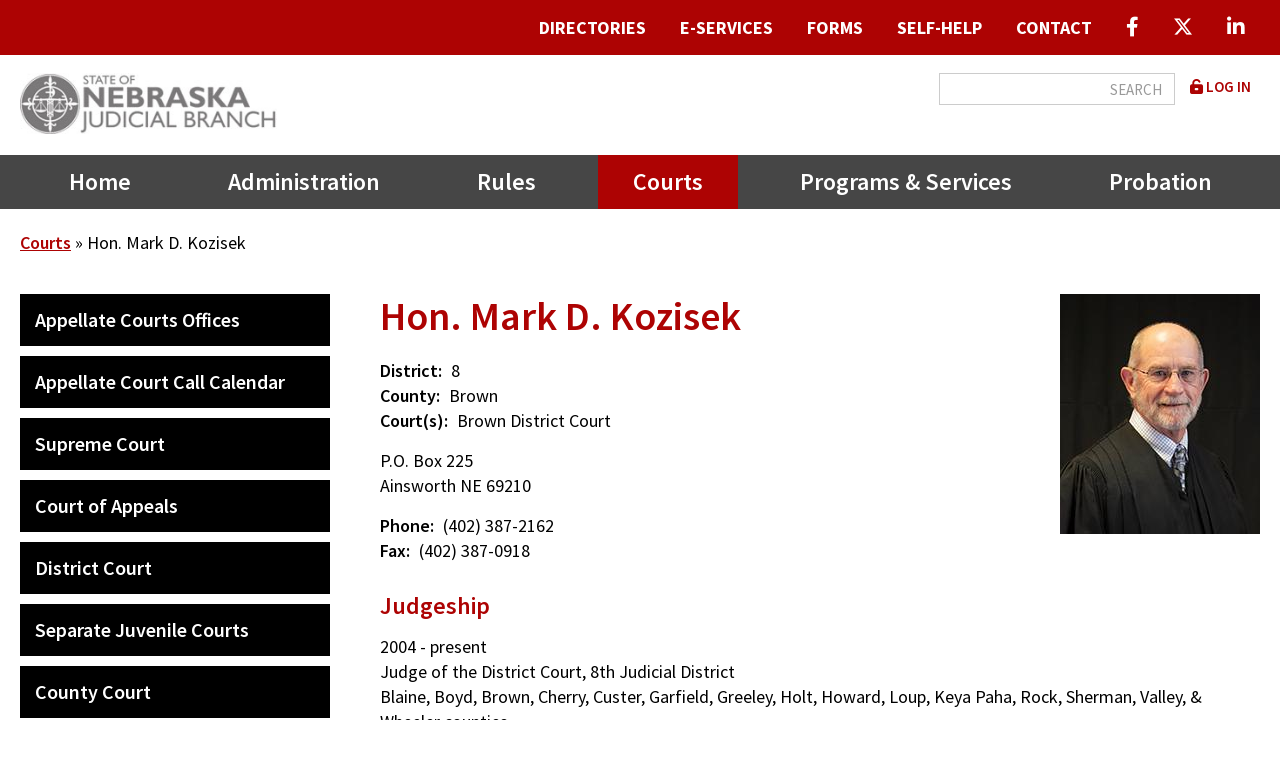

--- FILE ---
content_type: text/html; charset=UTF-8
request_url: https://nebraskajudicial.gov/courts/hon-mark-d-kozisek
body_size: 34457
content:


<!DOCTYPE html>
<html lang="en" dir="ltr">
  <head>
    <meta charset="utf-8" />
<noscript><style>form.antibot * :not(.antibot-message) { display: none !important; }</style>
</noscript><meta name="description" content="Judgeship 2004 - present Judge of the District Court, 8th Judicial District Blaine, Boyd, Brown, Cherry, Custer, Garfield, Greeley, Holt, Howard, Loup, Keya Paha, Rock, Sherman, Valley, &amp; Wheeler counties" />
<link rel="canonical" href="https://nebraskajudicial.gov/courts/hon-mark-d-kozisek" />
<meta name="Generator" content="Drupal 10 (https://www.drupal.org)" />
<meta name="MobileOptimized" content="width" />
<meta name="HandheldFriendly" content="true" />
<meta name="viewport" content="width=device-width, initial-scale=1.0" />
<link rel="icon" href="/themes/kj_basic/favicon.ico" type="image/vnd.microsoft.icon" />

    <title>Hon. Mark D. Kozisek | Nebraska Judicial Branch</title>
    <link rel="stylesheet" media="all" href="/sites/default/files/css/css_QIDc2ASnRAvVbIVnvcHZIktBMVlV4W8QcI-rjHitvkM.css?delta=0&amp;language=en&amp;theme=kj_basic&amp;include=[base64]" />
<link rel="stylesheet" media="all" href="https://use.fontawesome.com/releases/v6.4.2/css/all.css" />
<link rel="stylesheet" media="all" href="https://use.fontawesome.com/releases/v6.4.2/css/v4-shims.css" />
<link rel="stylesheet" media="all" href="/sites/default/files/css/css__vrW7ZoS_D_cx2AzJMzL5_Ojok841ptnCf4lGrycmuQ.css?delta=3&amp;language=en&amp;theme=kj_basic&amp;include=[base64]" />
<link rel="stylesheet" media="all" href="/sites/default/files/css/css_Ijb4ShpzcF9aHAAP28r4lya5Coz5RngNIqc08DgzSF0.css?delta=4&amp;language=en&amp;theme=kj_basic&amp;include=[base64]" />
<link rel="stylesheet" media="all" href="//fonts.googleapis.com/css2?family=Source+Sans+Pro:ital,wght@0,400;0,600;0,700;1,400;1,600;1,700&amp;display=swap&quot;" />
<link rel="stylesheet" media="all" href="/sites/default/files/css/css_2osq67SNJ5LTNWFE3noDdMfJ8p6iysTjWf_zdR_1mWM.css?delta=6&amp;language=en&amp;theme=kj_basic&amp;include=[base64]" />
<link rel="stylesheet" media="print" href="/sites/default/files/css/css_Rw3ubkgLfh5hSk7DpMf1Np1GHePOCics0-MSUNVTwRc.css?delta=7&amp;language=en&amp;theme=kj_basic&amp;include=[base64]" />

    <script type="application/json" data-drupal-selector="drupal-settings-json">{"path":{"baseUrl":"\/","pathPrefix":"","currentPath":"node\/11739","currentPathIsAdmin":false,"isFront":false,"currentLanguage":"en"},"pluralDelimiter":"\u0003","suppressDeprecationErrors":true,"gtag":{"tagId":"G-WVDLZY0RPM","consentMode":false,"otherIds":[""],"events":[],"additionalConfigInfo":[]},"ajaxPageState":{"libraries":"[base64]","theme":"kj_basic","theme_token":null},"ajaxTrustedUrl":{"\/search\/node":true},"responsive_menu":{"position":"right","theme":"theme-dark","pagedim":"pagedim","modifyViewport":true,"use_bootstrap":true,"breakpoint":"(min-width: 960px)","drag":false},"data":{"extlink":{"extTarget":true,"extTargetAppendNewWindowDisplay":true,"extTargetAppendNewWindowLabel":"(opens in a new window)","extTargetNoOverride":false,"extNofollow":false,"extTitleNoOverride":false,"extNoreferrer":true,"extFollowNoOverride":false,"extClass":"0","extLabel":"(link is external)","extImgClass":false,"extSubdomains":true,"extExclude":"","extInclude":"\\.pdf|\\.doc|\\.docx|\\.xls|\\.xlsx|\\.xlsm|\\.docm","extCssExclude":"","extCssInclude":"","extCssExplicit":"","extAlert":false,"extAlertText":"This link will take you to an external web site. We are not responsible for their content.","extHideIcons":false,"mailtoClass":"0","telClass":"","mailtoLabel":"(link sends email)","telLabel":"(link is a phone number)","extUseFontAwesome":false,"extIconPlacement":"before","extPreventOrphan":false,"extFaLinkClasses":"fa fa-external-link","extFaMailtoClasses":"fa fa-envelope-o","extAdditionalLinkClasses":"","extAdditionalMailtoClasses":"","extAdditionalTelClasses":"","extFaTelClasses":"fa fa-phone","allowedDomains":[],"extExcludeNoreferrer":""}},"field_group":{"html_element":{"mode":"default","context":"view","settings":{"classes":"city-state-zip","show_empty_fields":false,"id":"","element":"div","show_label":false,"label_element":"h3","label_element_classes":"","attributes":"","effect":"none","speed":"fast"}}},"user":{"uid":0,"permissionsHash":"177aa3d0377e3bd0c392c2a5e49a3d943aac65669d7b6c437d571ea9c2348a08"}}</script>
<script src="/sites/default/files/js/js_AOZl2311Yhr9ZZqbPE-bXQBlorJMs--y-VbJqgV4D90.js?scope=header&amp;delta=0&amp;language=en&amp;theme=kj_basic&amp;include=eJxdx1EKgCAMANALiTuSzBpDXU7cDI9f0F8_Dx5tl9IbnHMNlEhfA6uyUHJk4Jf_I1bcodWU0coBLJpRwiQb2q3clC7qC36PWdXNJ44Hg6MuDw"></script>
<script src="/modules/contrib/google_tag/js/gtag.js?t63c25"></script>

  </head>
  <body class="not-logged-in node-type-judge-profile not-front path-node sidebar-first one-sidebar">
        <nav role="navigation" class="visually-hidden" aria-label="main content">
        <a href="#main-content" class="visually-hidden focusable skip-link">
          Skip to main content
        </a>
    </nav>
    
      <div class="dialog-off-canvas-main-canvas" data-off-canvas-main-canvas>
    
<div id="page-wrapper">
    
        <div id="admin-tabs">
      <div class="container">
        <div id="admin-tabs-region">
          
        </div>
      </div>
    </div><!-- /#admin tabs -->
    
  <div id="page">

  <!-- ______________________ HEADER _______________________ -->
 <header  role="banner">
      <div id="site-alert">
        <div id="site-alert-region">
            <div class="region region-site-alert">
    <div class="views-element-container block block-views block-views-blockalert-block-1 block- block-block-views-block-alert-block-1" id="block-views-block-alert-block-1">
  <div class="block-inner">
  
    
      <div class="extra-container">

<div class="view view-alert view-id-alert view-display-id-block_1 js-view-dom-id-300a5833dbabd56222c292a4ecfec88f85de8ed3cc8d554d551f8b8f79d35fe5">
  
    
    
    
  
      
    
    </div>

</div>

    </div>
</div>

  </div>

        </div>
    </div><!-- /#header -->
    
  <div id="header-wrapper">

    <header id="header-sticky">
        
          <div id="header-top">
        <div class="container">
          <div id="header-top-region">
              <div class="region region-header-top">
    <nav role="navigation" aria-labelledby="block-quicklinksmenu-menu" id="block-quicklinksmenu" class="block block-menu navigation menu--quick-links-menu block-menu-menu-block block-menu-menu-blockquick-links-menu block-menu-quick-links-menu block-menu-block-quicklinksmenu">
  <div class="block-menu-inner">
                
    
    <h2 class="visually-hidden" id="block-quicklinksmenu-menu">Quick Links Menu</h2>
       
  

        
              <ul class="menu">
                    <li class="menu-item menu-item--collapsed">
                
                        <a href="/directories" data-drupal-link-system-path="node/19057"><span>Directories</span></a>
        
              </li>
                <li class="menu-item menu-item--collapsed">
                
                        <a href="/e-services" data-drupal-link-system-path="node/16033"><span>E-Services</span></a>
        
              </li>
                <li class="menu-item">
                
                        <a href="/forms" data-drupal-link-system-path="node/8573"><span>Forms</span></a>
        
              </li>
                <li class="menu-item menu-item--collapsed">
                
                        <a href="/self-help" data-drupal-link-system-path="node/10814"><span>Self-Help</span></a>
        
              </li>
                <li class="menu-item">
                
                        <a href="/contact" data-drupal-link-system-path="node/8574"><span>Contact</span></a>
        
              </li>
                <li class="menu-item">
                
                        <a href="https://www.facebook.com/NEJudicialBranch" class="icon-only"><span><i class="fab fa-facebook-f" aria-hidden="true"></i> <span class="link-text">facebook</span></span></a>
        
              </li>
                <li class="menu-item">
                
                        <a href="https://twitter.com/NEJudicial" class="icon-only"><span><i class="fa-brands fa-x-twitter" aria-hidden="true"></i> <span class="link-text">Twitter X</span></span></a>
        
              </li>
                <li class="menu-item">
                
                        <a href="https://www.linkedin.com/company/nejudicial" class="icon-only"><span><i class="fa-brands fa-linkedin-in" aria-hidden="true"></i> <span class="link-text">Linkedin</span></span></a>
        
              </li>
        </ul>
  


    </div>
</nav>

  </div>

          </div>
        </div>
      </div><!-- /#header top-->
        
          <div id="header">
        <div class="container">
          <div id="header-region">
              <div class="region region-header">
    <div id="block-kj-basic-branding" class="block block-system block-system-branding-block block-site-branding block-block-kj-basic-branding">
  <div class="block-inner">
  
    
        <a href="/" rel="home" class="site-logo">
      <img src="/themes/kj_basic/logo.jpg" alt="Home" />
    </a>
        </div>
</div>
<nav role="navigation" aria-labelledby="block-kj-basic-account-menu-menu" id="block-kj-basic-account-menu" class="block block-menu navigation menu--account block-menu-system block-menu-system-menu-blockaccount block-menu-user-account-menu block-menu-block-kj-basic-account-menu">
  <div class="block-menu-inner">
                
    
    <h2 class="visually-hidden" id="block-kj-basic-account-menu-menu">User account menu</h2>
       
  

        
              <ul class="menu">
                    <li class="menu-item">
                
                        <a href="/user/login" data-drupal-link-system-path="user/login"><span><i class="fas fa-unlock-alt" aria-hidden="true"></i> <span class="link-text">Log in</span></span></a>
        
              </li>
        </ul>
  


    </div>
</nav>
<div class="search-block-form block block-search container-inline" data-drupal-selector="search-block-form" id="block-kj-basic-search" role="search">
  
    
      <form action="/search/node" method="get" id="search-block-form" accept-charset="UTF-8">
  <div class="js-form-item form-item js-form-type-search form-type-search js-form-item-keys form-item-keys form-no-label">
      <label for="edit-keys" class="visually-hidden">Search</label>
        <input title="Enter the terms you wish to search for." data-drupal-selector="edit-keys" type="search" id="edit-keys" name="keys" value="" size="15" maxlength="128" class="form-search" />

        </div>
<div data-drupal-selector="edit-actions" class="form-actions js-form-wrapper form-wrapper extra-container" id="edit-actions"><input data-drupal-selector="edit-submit" type="submit" id="edit-submit" value="Search" class="button js-form-submit form-submit" />
</div>

</form>

  </div>

  </div>

          </div>
        </div>
      </div><!-- /#header -->
    
          <div id="header-middle">
        <div class="container">
          <div id="header-middle-region">
              <div class="region region-header-middle">
    <nav role="navigation" aria-labelledby="block-kj-basic-main-menu-menu" id="block-kj-basic-main-menu" class="block block-menu navigation menu--main block-menu-system block-menu-system-menu-blockmain block-menu-main-navigation block-menu-block-kj-basic-main-menu">
  <div class="block-menu-inner">
                
    
    <h2 class="visually-hidden" id="block-kj-basic-main-menu-menu">Main navigation</h2>
       
  

        

  <ul data-region="header_middle" class="menu menu-level-0">
                  
        <li class="menu-item">
                    
                                                    <a href="/" data-drupal-link-system-path="&lt;front&gt;">Home</a>
                      
                                
  
  <div class="menu_link_content menu-link-contentmain view-mode-default menu-dropdown menu-dropdown-0 menu-type-default">
              
      </div>



                  </li>
                      
        <li class="menu-item menu-item--collapsed">
                    
                                                    <a href="/administration" data-drupal-link-system-path="node/8575">Administration</a>
                      
                                
  
  <div class="menu_link_content menu-link-contentmain view-mode-default menu-dropdown menu-dropdown-0 menu-type-default">
              
      </div>



                  </li>
                      
        <li class="menu-item menu-item--collapsed">
                    
                                                    <a href="/supreme-court-rules" data-drupal-link-system-path="node/8576">Rules</a>
                      
                                
  
  <div class="menu_link_content menu-link-contentmain view-mode-default menu-dropdown menu-dropdown-0 menu-type-default">
              
      </div>



                  </li>
                      
        <li class="menu-item menu-item--collapsed menu-item--active-trail">
                    
                                                    <a href="/courts" data-drupal-link-system-path="node/9322">Courts</a>
                      
                                
  
  <div class="menu_link_content menu-link-contentmain view-mode-default menu-dropdown menu-dropdown-0 menu-type-default">
              
      </div>



                  </li>
                      
        <li class="menu-item menu-item--collapsed">
                    
                                                    <a href="/programs-services" data-drupal-link-system-path="node/9323">Programs &amp; Services</a>
                      
                                
  
  <div class="menu_link_content menu-link-contentmain view-mode-default menu-dropdown menu-dropdown-0 menu-type-default">
              
      </div>



                  </li>
                      
        <li class="menu-item menu-item--collapsed">
                    
                                                    <a href="/nebraska-probation-system" data-drupal-link-system-path="node/9324">Probation</a>
                      
                                
  
  <div class="menu_link_content menu-link-contentmain view-mode-default menu-dropdown menu-dropdown-0 menu-type-default">
              
      </div>



                  </li>
          </ul>


    </div>
</nav>
<div id="block-responsivemenumobileicon" class="responsive-menu-toggle-wrapper responsive-menu-toggle block block-responsive-menu block-responsive-menu-toggle block-responsive-menu-mobile-icon block-block-responsivemenumobileicon">
  <div class="block-inner">
  
    
      <a id="toggle-icon" class="toggle responsive-menu-toggle-icon" title="Menu" href="#off-canvas">
  <span class="icon"></span><span class="label">Menu</span>
</a>
    </div>
</div>

  </div>

          </div>
        </div>
      </div><!-- /#header middle -->
        </header>

        
  </div>

 </header>
 
  <!-- ______________________ MAIN _______________________ -->
 <main role="main">
     <a id="main-content" tabindex="-1"></a>  <div id="main">
      
              <div id="highlighted">  <div class="region region-highlighted">
    <div data-drupal-messages-fallback class="hidden"></div>

  </div>
</div>
          
      
              <div id="content-top">
          <div class="container">
            <div id="content-top-region">
                <div class="region region-content-top">
    <div id="block-kj-basic-breadcrumbs" class="block block-system block-system-breadcrumb-block block-breadcrumbs block-block-kj-basic-breadcrumbs">
  <div class="block-inner">
  
    
        <nav class="breadcrumb" role="navigation" aria-labelledby="system-breadcrumb">
    <h2 id="system-breadcrumb" class="visually-hidden">Breadcrumb</h2>
    <ol>
          <li>
                  <a href="/courts">Courts</a>
              </li>
          <li>
                  Hon. Mark D. Kozisek
              </li>
        </ol>
  </nav>

    </div>
</div>

  </div>

            </div>
          </div>
        </div>
            
    <div class="container">
      <div id="content-wrapper">
          
          <div id="sidebar-container">
            <div class="sidebar-inner">
                                  <div id="sidebar-first" class=" sidebar layout-sidebar-first">
                      <div class="inner-sidebar">
                          <div class="region region-sidebar-first">
    <nav role="navigation" aria-labelledby="block-secondarymainnavigation-menu" id="block-secondarymainnavigation" class="block block-menu navigation menu--main block-menu-menu-block block-menu-menu-blockmain block-menu-secondary-main-navigation block-menu-block-secondarymainnavigation">
  <div class="block-menu-inner">
                
    
    <h2 class="visually-hidden" id="block-secondarymainnavigation-menu">Secondary Main navigation</h2>
       
  

        

  <ul data-region="sidebar_first" class="menu menu-level-0">
                  
        <li class="menu-item menu-item--collapsed">
                    
                                                    <a href="/courts/appellate-courts-offices" data-drupal-link-system-path="node/15903">Appellate Courts Offices</a>
                      
                                
  
  <div class="menu_link_content menu-link-contentmain view-mode-default menu-dropdown menu-dropdown-0 menu-type-default">
              
      </div>



                  </li>
                      
        <li class="menu-item">
                    
                                                    <a href="/courts/appellate-court-call-calendar" data-drupal-link-system-path="node/16014">Appellate Court Call Calendar</a>
                      
                                
  
  <div class="menu_link_content menu-link-contentmain view-mode-default menu-dropdown menu-dropdown-0 menu-type-default">
              
      </div>



                  </li>
                      
        <li class="menu-item menu-item--collapsed">
                    
                                                    <a href="/courts/supreme-court" data-drupal-link-system-path="node/9911">Supreme Court</a>
                      
                                
  
  <div class="menu_link_content menu-link-contentmain view-mode-default menu-dropdown menu-dropdown-0 menu-type-default">
              
      </div>



                  </li>
                      
        <li class="menu-item menu-item--collapsed">
                    
                                                    <a href="/courts/court-appeals" data-drupal-link-system-path="node/9912">Court of Appeals</a>
                      
                                
  
  <div class="menu_link_content menu-link-contentmain view-mode-default menu-dropdown menu-dropdown-0 menu-type-default">
              
      </div>



                  </li>
                      
        <li class="menu-item menu-item--collapsed">
                    
                                                    <a href="/courts/district-court" data-drupal-link-system-path="node/11480">District Court</a>
                      
                                
  
  <div class="menu_link_content menu-link-contentmain view-mode-default menu-dropdown menu-dropdown-0 menu-type-default">
              
      </div>



                  </li>
                      
        <li class="menu-item menu-item--collapsed">
                    
                                                    <a href="/courts/separate-juvenile-courts" data-drupal-link-system-path="node/11482">Separate Juvenile Courts</a>
                      
                                
  
  <div class="menu_link_content menu-link-contentmain view-mode-default menu-dropdown menu-dropdown-0 menu-type-default">
              
      </div>



                  </li>
                      
        <li class="menu-item menu-item--collapsed">
                    
                                                    <a href="/courts/county-court" data-drupal-link-system-path="node/11481">County Court</a>
                      
                                
  
  <div class="menu_link_content menu-link-contentmain view-mode-default menu-dropdown menu-dropdown-0 menu-type-default">
              
      </div>



                  </li>
                      
        <li class="menu-item menu-item--collapsed">
                    
                                                    <a href="/courts/problem-solving-courts" data-drupal-link-system-path="node/15937">Problem-Solving Courts</a>
                      
                                
  
  <div class="menu_link_content menu-link-contentmain view-mode-default menu-dropdown menu-dropdown-0 menu-type-default">
              
      </div>



                  </li>
                      
        <li class="menu-item">
                    
                                                    <a href="/courts/workers-compensation-court" data-drupal-link-system-path="node/11483">Workers&#039; Compensation Court</a>
                      
                                
  
  <div class="menu_link_content menu-link-contentmain view-mode-default menu-dropdown menu-dropdown-0 menu-type-default">
              
      </div>



                  </li>
                      
        <li class="menu-item">
                    
                                                                    <a href="https://nebraskajudicial.gov/node/19063">District Map</a>
                      
                                
  
  <div class="menu_link_content menu-link-contentmain view-mode-default menu-dropdown menu-dropdown-0 menu-type-default">
              
      </div>



                  </li>
          </ul>


    </div>
</nav>

  </div>

                      </div>
                  </div><!-- /#sidebar-first -->
                
                            </div>
          </div>
          
        <section id="content" class="layout-content">

          <div id="content-header">

            
            

          </div><!-- /#content-header -->

          <div id="content-area">
              <div class="region region-content">
    <div id="block-kj-basic-page-title" class="block block-core block-page-title-block block-page-title block-block-kj-basic-page-title">
  <div class="block-inner">
  
    
      
  <h1 class="page-title"><span class="field field--name-title field--type-string field--label-hidden">Hon. Mark D. Kozisek</span>
</h1>


    </div>
</div>
<div id="block-kj-basic-content" class="block block-system block-system-main-block block-main-page-content block-block-kj-basic-content">
  <div class="block-inner">
  
    
      
<article class="node node--type-judge-profile node--view-mode-full">

  
    

  
  <div class="node__content">
    
              <div class="field field--name-field-profile-image field--type-image field--label-hidden field__item"><div class="field-inner">  <img loading="lazy" src="/sites/default/files/styles/profile_image/public/profile-images/2018_Kozisek_Mark_headshot.jpg?h=ae901bda&amp;itok=CcA1mYse" width="200" height="240" alt="Hon. Mark D. Kozisek" class="image-style-profile-image" />


</div></div>
      <div class="main-title "><h1>Hon. Mark D. Kozisek</h1></div>
  <div class="field field--name-field-district field--type-entity-reference field--label-inline">
    <div class="field-inner">
    <div class="field__label">District</div>
                  <div class="field__items">
                          <div class="field__item">8</div>
                          </div>
            </div>
  </div>

  <div class="field field--name-field-county field--type-entity-reference field--label-inline">
    <div class="field-inner">
    <div class="field__label">County</div>
                  <div class="field__items">
                          <div class="field__item">Brown</div>
                          </div>
            </div>
  </div>

  <div class="field field--name-field-courts field--type-entity-reference field--label-inline">
    <div class="field-inner">
    <div class="field__label">Court(s)</div>
                  <div class="field__items">
                          <div class="field__item">Brown District Court</div>
                          </div>
            </div>
  </div>

<div  class="address-container">
    
              <div class="field field--name-field-address-1 field--type-string field--label-hidden field__item"><div class="field-inner">P.O. Box 225</div></div>
      
<div  class="city-state-zip">
    
              <div class="field field--name-field-city field--type-string field--label-hidden field__item"><div class="field-inner">Ainsworth</div></div>
      
              <div class="field field--name-field-state field--type-list-string field--label-hidden field__item"><div class="field-inner">NE</div></div>
      
              <div class="field field--name-field-zip field--type-string field--label-hidden field__item"><div class="field-inner">69210</div></div>
      
  </div>
  </div>
  <div class="field field--name-field-phone field--type-telephone field--label-inline">
    <div class="field-inner">
    <div class="field__label">Phone</div>
                  <div class="field__items">
                          <div class="field__item"><a href="tel:%28402%29387-2162">(402) 387-2162</a></div>
                          </div>
            </div>
  </div>

  <div class="field field--name-field-fax field--type-string field--label-inline">
    <div class="field-inner">
    <div class="field__label">Fax</div>
                  <div class="field__items">
                          <div class="field__item">(402) 387-0918</div>
                          </div>
            </div>
  </div>

              <div class="clearfix text-formatted field field--name-body field--type-text-with-summary field--label-hidden field__item"><div class="field-inner"><h3>Judgeship</h3>

<p>2004 - present&nbsp;<br>
Judge of the District Court, 8th Judicial District<br>
Blaine, Boyd, Brown, Cherry, Custer, Garfield, Greeley, Holt, Howard, Loup, Keya Paha, Rock, Sherman, Valley, &amp; Wheeler counties</p>

<h3>Experience</h3>

<div>1992 - 2004&nbsp;<br>
City Attorney’s Office, city attorney</div>

<div>Ainsworth, NE, Long Pine, NE and Johnstown, NE<br>
&nbsp;<br>
1981 - 2004<br>
Brown County Attorney’s Office, deputy attorney</div>

<div>&nbsp;</div>

<h3>Education</h3>

<div>Creighton University School of Law, 1978<br>
Juris Doctorate</div>

<div><br>
University of Nebraska-Lincoln, 1975<br>
Bachelor of Arts</div>

<div>&nbsp;</div>

<h3>Judicial/Law Related Activities</h3>

<p><strong>Professional Affiliations</strong><br>
Nebraska State Bar Association<br>
Nebraska State Bar Foundation<br>
&nbsp;<br>
<strong>Nebraska State Bar/Local Attorney Association Committees</strong><br>
Nebraska State Bar Foundation<br>
Nebraska High School Mock Trial Project, attorney/coach<br>
Nebraska high School Mock Trial Project, Region IV coordinator<br>
Nebraska State Bar Association<br>
Volunteer Lawyers Project&nbsp;</p>

<h3>Community Activities</h3>

<p>Boys and Girls Committee of the Ainsworth Lions Club, chairman, 1985 - 2002</p>

<h3>Honors and Awards</h3>

<div>Nebraska State Bar Foundation Fellow:</div>

<div>Based on the integrity and character of the lawyer/judge. &nbsp;Fellows are accredited by colleagues as leaders of the legal profession who contribute to charitable works and community education. Membership recognizes established legal professionals dedicated to improving the administration of justice.<br>
&nbsp;</div>
</div></div>
      
  </div>

</article>

    </div>
</div>

  </div>

          </div>

        </section><!-- /#content -->


      </div><!-- /#content-wrapper -->
    </div><!-- /.container -->
  </div><!-- /#main -->
  
    
  



</main>

  <!-- ______________________ FOOTER _______________________ -->
 <footer role="contentinfo">   
  
    
  <div id="footer-wrapper">
  
        
    
          <div id="footer-bottom-wrapper">
          <div id="footer-bottom">  
              <div class="container">
                  <div id="footer-bottom-region">
                      <div class="region region-footer-bottom">
    <nav role="navigation" aria-labelledby="block-socialmedia-menu" id="block-socialmedia" class="block block-menu navigation menu--social-media block-menu-menu-block block-menu-menu-blocksocial-media block-menu-social-media block-menu-block-socialmedia">
  <div class="block-menu-inner">
                
    
    <h2 class="visually-hidden" id="block-socialmedia-menu">Social Media</h2>
       
  

        
              <ul class="menu">
                    <li class="menu-item">
                
                        <a href="https://www.facebook.com/NEJudicialBranch/" class="icon-only"><span><i class="fab fa-facebook-f" aria-hidden="true"></i> <span class="link-text">facebook</span></span></a>
        
              </li>
                <li class="menu-item">
                
                        <a href="https://twitter.com/NEJudicial" class="icon-only"><span><i class="fa-brands fa-x-twitter" aria-hidden="true"></i> <span class="link-text">Twitter</span></span></a>
        
              </li>
                <li class="menu-item">
                
                        <a href="https://www.linkedin.com/company/nejudicial" class="icon-only" target="_blank"><span><i class="fa-brands fa-linkedin-in" aria-hidden="true"></i> <span class="link-text">Linkedin</span></span></a>
        
              </li>
        </ul>
  


    </div>
</nav>
<nav role="navigation" aria-labelledby="block-generallinks-menu" id="block-generallinks" class="block block-menu navigation menu--general-links block-menu-menu-block block-menu-menu-blockgeneral-links block-menu-general-links block-menu-block-generallinks">
  <div class="block-menu-inner">
      
    
    <h2 id="block-generallinks-menu">General Links</h2>
       
  

        
              <ul class="menu">
                    <li class="menu-item">
                
                        <a href="/americans-disabilities-act-ada-accommodations" data-drupal-link-system-path="node/19247"><span>ADA Accommodations</span></a>
        
              </li>
                <li class="menu-item">
                
                        <a href="/contact" data-drupal-link-system-path="node/8574"><span>Contact</span></a>
        
              </li>
                <li class="menu-item">
                
                        <a href="/sites/default/files/AD-2-21.pdf"><span>AOCP Research Request</span></a>
        
              </li>
                <li class="menu-item">
                
                        <a href="http://supremecourt.us4.list-manage.com/subscribe?u=ae8e96284b7e00297615727f9&amp;id=e24ff22789"><span>Subscribe to Alerts</span></a>
        
              </li>
                <li class="menu-item">
                
                        <a href="/contracting-opportunities" data-drupal-link-system-path="node/19042"><span>Contracting Opportunities</span></a>
        
              </li>
                <li class="menu-item">
                
                        <a href="/employment" data-drupal-link-system-path="node/15186"><span>Employment</span></a>
        
              </li>
                <li class="menu-item">
                
                        <a href="http://www.nebraska.gov/privacypol.html"><span>Privacy Policy</span></a>
        
              </li>
        </ul>
  


    </div>
</nav>
<nav role="navigation" aria-labelledby="block-audiencemenu-footer-menu" id="block-audiencemenu-footer" class="block block-menu navigation menu--audience-menu block-menu-menu-block block-menu-menu-blockaudience-menu block-menu-information-for block-menu-block-audiencemenu-footer">
  <div class="block-menu-inner">
      
    
    <h2 id="block-audiencemenu-footer-menu">Information for:</h2>
       
  

        
              <ul class="menu">
                    <li class="menu-item">
                
                        <a href="/administration/branch-overview" title="About the Nebraska Judicial Branch." data-drupal-link-system-path="node/9325"><span><i class="fas fa-gavel" aria-hidden="true"></i> <span class="link-text">Branch Overview</span></span></a>
        
              </li>
                <li class="menu-item">
                
                        <a href="/administration/attorneys" title="Information and services for the legal community." data-drupal-link-system-path="node/9326"><span><i class="fas fa-landmark" aria-hidden="true"></i> <span class="link-text">Attorneys</span></span></a>
        
              </li>
                <li class="menu-item">
                
                        <a href="/administration/public" title="Information for the public about Nebraska&#039;s court system." data-drupal-link-system-path="node/9327"><span><i class="fas fa-users" aria-hidden="true"></i> <span class="link-text">Public</span></span></a>
        
              </li>
                <li class="menu-item">
                
                        <a href="/administration/media" title="News releases and information for media coverage."><span><i class="fas fa-camera" aria-hidden="true"></i> <span class="link-text">Media</span></span></a>
        
              </li>
                <li class="menu-item">
                
                        <a href="/administration/publications-reports" title="Master list of publications and reports of the Nebraska Judicial Branch." data-drupal-link-system-path="node/9329"><span><i class="fas fa-book" aria-hidden="true"></i> <span class="link-text">Publications</span></span></a>
        
              </li>
        </ul>
  


    </div>
</nav>
<div id="block-footerdescriptivetextjudicialbranch" class="block--type-basic block block-block-content block-block-contentcd89743f-dd16-426b-9319-9f75bc52a95e block-footer-descriptive-text-judicial-branch block-block-footerdescriptivetextjudicialbranch">
  <div class="block-inner">
  
    
      
              <div class="field field--name-field-heading field--type-heading field--label-hidden field__item"><div class="field-inner"><h4>The State of Nebraska Judicial Branch</h4>
</div></div>
      
              <div class="clearfix text-formatted field field--name-body field--type-text-with-summary field--label-hidden field__item"><div class="field-inner"><p>The Constitution of the State of Nebraska distributes the judicial power of the state among the Supreme Court, Court of Appeals, ­district courts, and county courts.&nbsp; All state courts operate under the administrative direction of the Supreme Court. In addition to the courts created by the Constitution, the Nebraska judicial system has two other courts – the separate juvenile courts located in Douglas, Lancaster, and Sarpy Counties, and a statewide Workers’ Compensation Court.</p>
</div></div>
      
    </div>
</div>

  </div>

                  </div>
              </div>
          </div>
      </div>
      
  </div>

      <div id="footer">
      <div class="container">
        <div id="footer-region">
            <div class="region region-footer">
    <div id="block-copyrightblock" class="block block-copyright block-copyright-block block-block-copyrightblock">
  <div class="block-inner">
  
    
      <div class="them"><span class="copy">&copy; 2026</span> Nebraska Judicial Branch</div><div class="unanimo"><span class="bar"> | </span><a target="_blank" href="https://www.beunanimous.com">Website Design & Development by UNANIMOUS</a></div>
    </div>
</div>

  </div>

        </div>
      </div>
    </div><!-- /#footer -->
    
 </footer>

  </div>
</div> <!-- end page wrappers -->
  </div>

    <div class="off-canvas-wrapper"><div id="off-canvas">
              <ul>
                    <li class="menu-item--front-page menu-name--main">
        <a href="/" data-drupal-link-system-path="&lt;front&gt;">Home</a>
              </li>
                <li class="menu-item--_a58dd29-789a-436e-8345-8688902b8b3c menu-name--main">
        <a href="/administration" data-drupal-link-system-path="node/8575">Administration</a>
                                <ul>
                    <li class="menu-item--_d360268-cb10-4452-aa38-0449f71fd7d5 menu-name--main">
        <a href="/administration/nebraska-court-scam-alert" data-drupal-link-system-path="node/25867">Nebraska Court Scam Alert</a>
              </li>
                <li class="menu-item--_b221ef1-32cd-4ddb-8312-282e5cdb57c0 menu-name--main">
        <a href="/administration/branch-overview" data-drupal-link-system-path="node/9325">Branch Overview</a>
              </li>
                <li class="menu-item--b5e5e8dd-7cf4-43ae-9fa5-eb89b47d8441 menu-name--main">
        <a href="/administration/news-and-media-information" data-drupal-link-system-path="node/9328">News and Media Information</a>
                                <ul>
                    <li class="menu-item--_80f0660-2b20-4a3d-9d81-04b2247f2393 menu-name--main">
        <a href="/administration/media-releases" data-drupal-link-system-path="node/9331">Media Releases</a>
                                <ul>
                    <li class="menu-item--_9a2326b-cae8-4f7c-8d94-a2eaa8c9b2f4 menu-name--main">
        <a href="/administration/news-and-media-information/media-releases/exhibit-list-judicial-resources-commission-hearing-friday-august-15-2025-%E2%80%93-10-am-cst" data-drupal-link-system-path="node/26067">Exhibit List for Judicial Resources Commission Hearing</a>
              </li>
        </ul>
  
              </li>
                <li class="menu-item--_706cbb7-2720-443f-a51c-96012b207086 menu-name--main">
        <a href="/administration/news" data-drupal-link-system-path="node/9330">News</a>
              </li>
                <li class="menu-item--_b6546b4-8671-4158-8397-416679287eaa menu-name--main">
        <a href="/administration/news-and-media-information/credentialing-protocol-expanded-media-coverage-nebraska-trial-courts" data-drupal-link-system-path="node/10813">Credential Application</a>
              </li>
                <li class="menu-item--ccd05c4e-efda-4a82-b2bc-59f1262ac633 menu-name--main">
        <a href="/administration/media/credentialed-media" data-drupal-link-system-path="node/10617">Credentialed Media</a>
              </li>
                <li class="menu-item--_6ed5502-3aca-4e3f-97ea-4e41561febaf menu-name--main">
        <a href="/administration/news-and-media-information/media-coordinators" data-drupal-link-system-path="node/19043">Media Coordinators</a>
              </li>
                <li class="menu-item--_131ae6d-cb1b-4b59-a755-2e771eed5f53 menu-name--main">
        <a href="/administration/media/reporters-guide-nebraska-trial-court-procedures" data-drupal-link-system-path="node/2278">Reporters&#039; Guide to Nebraska Trial Court Procedures</a>
              </li>
                <li class="menu-item--_cfa78ac-2061-4d72-a255-95b9206cd9a9 menu-name--main">
        <a href="/administration/media/nebraska-court-coverage-guidelines-judges-attorneys-and-journalists" data-drupal-link-system-path="node/19895">Nebraska Court Coverage Guidelines for Judges, Attorneys, and Journalists</a>
              </li>
                <li class="menu-item--_3226128-3a11-487d-b2a6-c4db5467d68b menu-name--main">
        <a href="/administration/news-and-media-information/three-judge-panel-nebraska-capital-murder-case-reference-sheet" data-drupal-link-system-path="node/19896">Three Judge Panel in a Nebraska Capital Murder Case Reference Sheet</a>
              </li>
                <li class="menu-item--_1521525-8403-480d-82b6-7a93c6bd7205 menu-name--main">
        <a href="/administration/media/memo-editors-and-news-directors-regarding-public-comment-judges" data-drupal-link-system-path="node/19897">Memo to Editors and News Directors Regarding Public Comment by Judges</a>
              </li>
                <li class="menu-item--_ad5b7a4-e1e8-43b6-8177-55b36bb0b653 menu-name--main">
        <a href="/administration/media/nebraska-state-court-appearances-involving-inmates" data-drupal-link-system-path="node/19898">Nebraska State Court Appearances Involving Inmates</a>
              </li>
                <li class="menu-item--f1001f0d-a065-4ec9-a9ad-16f790a66f53 menu-name--main">
        <a href="/administration/media/replacing-judge-nebraska-trial-court-system" data-drupal-link-system-path="node/19899">Replacing a Judge in the Nebraska Trial Court System</a>
              </li>
                <li class="menu-item--_39b5095-247b-4818-abda-8625d4a26507 menu-name--main">
        <a href="/administration/media/how-report-nebraska%E2%80%99s-trial-courts" data-drupal-link-system-path="node/19902">How to Report on Nebraska’s Trial Courts</a>
              </li>
                <li class="menu-item--_4e0fbdd-1ef9-4edc-988e-4e75d9151c88 menu-name--main">
        <a href="/administration/media/pop-student-journalist-class" data-drupal-link-system-path="node/19903">Pop-up Student Journalist Class</a>
              </li>
                <li class="menu-item--db287b56-256e-4319-91a9-83077c6d2363 menu-name--main">
        <a href="/administration/media/commemoration-supreme-court-decision-nebraska-press-association-v-stuart-%E2%80%93-1976" data-drupal-link-system-path="node/19904">Commemoration of the Supreme Court Decision in Nebraska Press Association v. Stuart – 1976</a>
              </li>
                <li class="menu-item--c6ccb32a-be08-49da-9366-24487970be71 menu-name--main">
        <a href="/administration/media/responsibilities-judgeship" data-drupal-link-system-path="node/19905">The Responsibilities of Judgeship</a>
              </li>
                <li class="menu-item--f8bea409-83c1-4853-b331-f1fd43ec9eb1 menu-name--main">
        <a href="/administration/media/student-journalist-materials-reporting-education-session-nebraska%E2%80%99s-appellate-level-court" data-drupal-link-system-path="node/19906">Student Journalist Materials for Reporting Education Session: Nebraska’s Appellate Level Court</a>
              </li>
        </ul>
  
              </li>
                <li class="menu-item--_d35c20d-40cf-43bb-b14c-479a55ea0a06 menu-name--main">
        <a href="/administration/committees-commissions" data-drupal-link-system-path="node/15871">Committees &amp; Commissions</a>
                                <ul>
                    <li class="menu-item--d7f6fc31-1673-46c8-b46d-1814e72d1430 menu-name--main">
        <a href="/administration/committees-commissions/access-justice-commission-committees" data-drupal-link-system-path="node/20106">Access to Justice Commission &amp; Committees</a>
              </li>
                <li class="menu-item--_e7adefe-47c0-4ec8-bdd8-916079391648 menu-name--main">
        <a href="/administration/committees-commissions/improvement-justice-committees" data-drupal-link-system-path="node/20101">Improvement of Justice - Committees</a>
              </li>
                <li class="menu-item--d57a76af-70a8-4ebd-9caf-d3f3ea14200a menu-name--main">
        <a href="/administration/committees-commissions/judges-employee-associations" data-drupal-link-system-path="node/20102">Judges | Employee Associations</a>
              </li>
                <li class="menu-item--_596c31c-e494-493a-a088-9b981e2d1235 menu-name--main">
        <a href="/administration/committees-commissions/judges-staff-mediation-committees" data-drupal-link-system-path="node/20103">Judges | Staff | Mediation Committees</a>
              </li>
                <li class="menu-item--dd4d2bcf-b59e-4e68-bb0c-588630f49437 menu-name--main">
        <a href="/administration/committees-commissions/judicial-nominating-commissions" data-drupal-link-system-path="node/20104">Judicial Nominating Commissions</a>
                                <ul>
                    <li class="menu-item--_147f1c0-f29a-4b9e-bd59-cee7dfbf1760 menu-name--main">
        <a href="/administration/committees-commissions/judicial-nominating-commissions/judicial-nominating-commissioners-manual" data-drupal-link-system-path="node/15955">Judicial Nominating Commissioner&#039;s Manual</a>
              </li>
        </ul>
  
              </li>
                <li class="menu-item--_e88996a-4e7f-4341-85a6-b180fb6eabdd menu-name--main">
        <a href="/administration/committees-commissions/lawyer-committees" data-drupal-link-system-path="node/20107">Lawyer Committees</a>
              </li>
        </ul>
  
              </li>
                <li class="menu-item--_3e25a9e-b721-4a38-891f-7886f83fb9e9 menu-name--main">
        <a href="/administration/professional-ethics" data-drupal-link-system-path="node/9936">Professional Ethics</a>
                                <ul>
                    <li class="menu-item--_d4ce328-d7cb-43af-b2e7-3378975743ed menu-name--main">
        <a href="https://supremecourt.nebraska.gov/code-professional-responsibility-and-interpreter-oath">Interpreter Ethics</a>
              </li>
                <li class="menu-item--_8e83ecc-e164-455a-81b9-5c10b8ef2a2c menu-name--main">
        <a href="/administration/professional-ethics/probation" data-drupal-link-system-path="node/15994">Probation Code of Ethics</a>
              </li>
                <li class="menu-item--_08387f6-53b0-4153-9bef-c74dde30a0df menu-name--main">
        <a href="/administration/professional-ethics/mediators" data-drupal-link-system-path="node/15993">Professional Ethics for Mediators</a>
              </li>
                <li class="menu-item--af455b39-d8f9-4484-a64d-fca33b04f342 menu-name--main">
        <a href="/administration/professional-ethics/attorney-discipline-ethics" data-drupal-link-system-path="node/9937">Attorney Discipline &amp; Ethics</a>
                                <ul>
                    <li class="menu-item--ea334ed6-ef70-436e-848c-6163cec1f9d3 menu-name--main">
        <a href="https://supremecourt.nebraska.gov/administration/attorneys/counsel-discipline">Counsel for Discipline</a>
              </li>
                <li class="menu-item--_edaf541-3705-4308-9390-0c9ad77d773f menu-name--main">
        <a href="/administration/professional-ethics/attorney-discipline-ethics/file" data-drupal-link-system-path="node/15990">How to File an Attorney Grievance</a>
              </li>
                <li class="menu-item--f0f569d8-86a7-4ead-b5d3-3198958ade84 menu-name--main">
        <a href="/administration/professional-ethics/attorney-discipline-ethics/attorney-sanctions" data-drupal-link-system-path="node/9938">Attorney Sanctions</a>
              </li>
                <li class="menu-item--da628006-16b2-4e2d-b71b-781549068593 menu-name--main">
        <a href="/administration/professional-ethics/attorney-discipline-ethics/lawyer-ethics-opinions" data-drupal-link-system-path="node/11076">Lawyer Ethics Opinions</a>
              </li>
        </ul>
  
              </li>
                <li class="menu-item--_485588a-10d8-4d42-b9e5-b2926655775e menu-name--main">
        <a href="/administration/professional-ethics/judicial-discipline-ethics" data-drupal-link-system-path="node/11077">Judicial Discipline &amp; Ethics</a>
                                <ul>
                    <li class="menu-item--f0258899-4123-4e28-b53b-3430b35f745a menu-name--main">
        <a href="/administration/professional-ethics/judicial-discipline-ethics/file" data-drupal-link-system-path="node/15991">How to File a Judicial Complaint</a>
              </li>
                <li class="menu-item--c3edb73e-0fa4-4dd1-9e85-34a03e6d04f3 menu-name--main">
        <a href="/administration/professional-ethics/judicial-discipline-ethics/archive" data-drupal-link-system-path="node/15992">Nebraska Judicial Discipline Archive</a>
              </li>
                <li class="menu-item--_089519a-61e9-425f-b973-729f88e712a6 menu-name--main">
        <a href="/administration/professional-ethics/judicial-discipline-ethics/judicial-ethics-committee-opinions" data-drupal-link-system-path="node/11078">Judicial Ethics Committee Opinions</a>
              </li>
        </ul>
  
              </li>
        </ul>
  
              </li>
                <li class="menu-item--_4eeb22f-5a40-4ca5-a682-14d77013dedd menu-name--main">
        <a href="/administration/state-library" data-drupal-link-system-path="node/19870">State Library</a>
                                <ul>
                    <li class="menu-item--_fe3b3d4-348b-40de-8954-9c5a6b761ea9 menu-name--main">
        <a href="https://n94011.eos-intl.net/N94011/OPAC/Index.aspx">Catalog Search</a>
              </li>
                <li class="menu-item--b49f65b4-ea6e-4298-8586-c8ca48f80fc7 menu-name--main">
        <a href="/administration/state-library/online-legal-resources" data-drupal-link-system-path="node/19871">Online Legal Resources</a>
              </li>
        </ul>
  
              </li>
                <li class="menu-item--ae9f5dd7-29ed-4b1e-a54b-6a439e02c546 menu-name--main">
        <a href="/administration/awards" data-drupal-link-system-path="node/15995">Judicial Branch Awards</a>
                                <ul>
                    <li class="menu-item--_58c1da3-3d36-4036-b761-ef2ca5b71915 menu-name--main">
        <a href="/administration/awards/judges" data-drupal-link-system-path="node/15996">Distinguished Judge Awards</a>
              </li>
                <li class="menu-item--dc328401-f37f-4862-ac1d-c27e04146abf menu-name--main">
        <a href="/administration/awards/heroes" data-drupal-link-system-path="node/16002">Everyday Heroes</a>
              </li>
                <li class="menu-item--b344471a-82e4-48d1-80bc-e6444b536a8d menu-name--main">
        <a href="/administration/awards/employees" data-drupal-link-system-path="node/15997">Judicial Branch Recognition Program</a>
                                <ul>
                    <li class="menu-item--_d86bb71-1851-4af1-98ca-2bd45bca1a98 menu-name--main">
        <a href="/administration/awards/employees/criteria" data-drupal-link-system-path="node/15999">Evaluation Criteria</a>
              </li>
                <li class="menu-item--_59dcaed-965b-43af-8224-e1a3cb0c2bf9 menu-name--main">
        <a href="/administration/awards/employees/procedure" data-drupal-link-system-path="node/16000">Nomination Procedure</a>
              </li>
                <li class="menu-item--_b66cccd-8878-4bab-9b1a-1a37ba8a537e menu-name--main">
        <a href="/administration/awards/employees/recipients" data-drupal-link-system-path="node/16001">Prior Recipients</a>
              </li>
                <li class="menu-item--_a2949a2-82ab-4c35-a466-55fd82c6214c menu-name--main">
        <a href="/administration/awards/employees/committee" data-drupal-link-system-path="node/15998">Recognition Committee</a>
              </li>
        </ul>
  
              </li>
        </ul>
  
              </li>
                <li class="menu-item--b7f232d6-9750-4dd8-90ab-71b66015c4e4 menu-name--main">
        <a href="/administration/attorneys" data-drupal-link-system-path="node/9326">Attorneys</a>
                                <ul>
                    <li class="menu-item--c97493d6-09b4-4f00-a876-b9fd5a74b247 menu-name--main">
        <a href="/administration/attorneys/nebraska-lawyers-assistance-program" data-drupal-link-system-path="node/11002">Nebraska Lawyers Assistance Program</a>
              </li>
                <li class="menu-item--_76d71d6-f6d4-4285-b283-c97d7db36280 menu-name--main">
        <a href="/administration/attorneys/attorney-services-division" data-drupal-link-system-path="node/11003">Attorney Services Division</a>
              </li>
                <li class="menu-item--_cc26400-904f-4c54-b41b-7cb38cf7045a menu-name--main">
        <a href="/administration/attorneys/admission-practice-law" data-drupal-link-system-path="node/15865">Admission to the Practice of Law</a>
                                <ul>
                    <li class="menu-item--e6db5c35-3760-4064-b7d8-78aa21afa232 menu-name--main">
        <a href="/administration/attorneys/admission-practice-law/admissions-general-instructions-faqs" data-drupal-link-system-path="node/20053">Admissions: General Instructions (FAQs)</a>
              </li>
                <li class="menu-item--e63fb614-41b2-4878-969a-562000af4989 menu-name--main">
        <a href="/administration/attorneys/admission-practice-law/application-admission-examination" data-drupal-link-system-path="node/20054">Application for Admission by Examination</a>
              </li>
                <li class="menu-item--_075c6b1-1744-4e94-adb3-fa2757e0f7af menu-name--main">
        <a href="/administration/attorneys/admission-practice-law/application-admission-motion" data-drupal-link-system-path="node/20055">Application for Admission on Motion</a>
              </li>
                <li class="menu-item--_4216387-f6bb-42bf-8bd2-e5a03968bf36 menu-name--main">
        <a href="/administration/attorneys/admission-practice-law/deadlines-and-fees" data-drupal-link-system-path="node/20056">Deadlines and Fees</a>
              </li>
                <li class="menu-item--_b596ed2-40f9-459b-9ee1-b0ef6c7d8f46 menu-name--main">
        <a href="/administration/attorneys/admission-practice-law/re-application-admission-exam" data-drupal-link-system-path="node/20057">Re-Application for Admission by Exam</a>
              </li>
        </ul>
  
              </li>
                <li class="menu-item--_25ef34a-ab9e-4eb0-9194-2551cb7523f0 menu-name--main">
        <a href="/administration/attorneys/annual-licensure" data-drupal-link-system-path="node/15866">Annual Licensure</a>
              </li>
                <li class="menu-item--_06f04fa-b19b-4a98-9eed-05443b577a2d menu-name--main">
        <a href="/administration/attorneys/counsel-discipline" data-drupal-link-system-path="node/15867">Counsel for Discipline</a>
              </li>
                <li class="menu-item--f3f99d61-1e63-4aa4-9d78-da68744f21f3 menu-name--main">
        <a href="/administration/attorneys/guardians-ad-litem-information" data-drupal-link-system-path="node/15868">Guardians ad Litem Information</a>
              </li>
                <li class="menu-item--c68286f1-cb8b-4a4c-9089-d9c1f45b1f9d menu-name--main">
        <a href="/administration/attorneys/mandatory-continuing-legal-education-mcle" data-drupal-link-system-path="node/15869">Mandatory Continuing Legal Education</a>
              </li>
                <li class="menu-item--_aa6eedd-3def-4674-9eaf-3fd04c9992e9 menu-name--main">
        <a href="/administration/attorneys/judicial-vacancies" data-drupal-link-system-path="node/15907">Judicial Vacancies and Judicial Nominating Commission Information</a>
                                <ul>
                    <li class="menu-item--_649e424-26ce-4d4f-a1d3-9ed7ffe2b68f menu-name--main">
        <a href="/administration/attorneys/judicial-vacancies-and-judicial-nominating-commission-information/judicial-vacancy-application-package" data-drupal-link-system-path="node/15908">Judicial Vacancy Application Package</a>
              </li>
        </ul>
  
              </li>
                <li class="menu-item--_6c936ad-4dac-4905-b69b-57efe78a2f83 menu-name--main">
        <a href="/administration/attorneys/financial-institutions-approved-attorney-trust-accounts" data-drupal-link-system-path="node/10815">Approved Financial Institutions</a>
              </li>
                <li class="menu-item--_56290d7-5234-4f83-bec5-91b2d85e633a menu-name--main">
        <a href="https://attorneys.nejudicial.gov/member-search">Search Nebraska Licensed Attorneys</a>
              </li>
                <li class="menu-item--_17ef163-d647-4c72-a19f-0d1cf8060b57 menu-name--main">
        <a href="/administration/attorneys/unauthorized-practice-law" data-drupal-link-system-path="node/15870">Unauthorized Practice of Law</a>
              </li>
        </ul>
  
              </li>
                <li class="menu-item--f620c741-7bd5-47be-8b94-ce04c8dec3d4 menu-name--main">
        <a href="/administration/publications-reports" data-drupal-link-system-path="node/9329">Publications &amp; Reports</a>
              </li>
                <li class="menu-item--cf8bf30b-51a6-4529-984c-c2b8ad52e814 menu-name--main">
        <a href="/administration/public" data-drupal-link-system-path="node/9327">Public</a>
                                <ul>
                    <li class="menu-item--_d1b709c-fe3e-4aaa-8a0c-7dd94b84d783 menu-name--main">
        <a href="/administration/public/glossary" data-drupal-link-system-path="node/21824">Glossary</a>
              </li>
                <li class="menu-item--b51cae8d-bbaa-416f-ae29-112698bee51b menu-name--main">
        <a href="/administration/public/guardianship-and-conservatorship-information" data-drupal-link-system-path="node/15905">Guardianship and Conservatorship Information</a>
                                <ul>
                    <li class="menu-item--be7f9f66-8eaf-4874-9ddb-d3dc0d0a00b6 menu-name--main">
        <a href="/administration/public/guardianship-and-conservatorship-information/guardianship-conservatorship-faq" data-drupal-link-system-path="node/2069">Guardianship | Conservatorship FAQ</a>
              </li>
        </ul>
  
              </li>
                <li class="menu-item--ddaf1a4b-5aef-419b-94aa-65d0e0c40dcf menu-name--main">
        <a href="/administration/public/jury-service" data-drupal-link-system-path="node/15941">Jury Service</a>
              </li>
                <li class="menu-item--ad392cdf-d97b-4eca-a49e-833d883d02b2 menu-name--main">
        <a href="/administration/public/marriage-ceremony-compilation" data-drupal-link-system-path="node/20200">Marriage Ceremony Compilation</a>
                                <ul>
                    <li class="menu-item--_2983317-fc38-4d25-bc16-2eb774a7e469 menu-name--main">
        <a href="/administration/public/marriage-ceremony-compilation/marriage-ceremony-1" data-drupal-link-system-path="node/20204">Marriage Ceremony 1</a>
              </li>
                <li class="menu-item--_52eae2e-8792-40df-b072-857e37e18f63 menu-name--main">
        <a href="/administration/public/marriage-ceremony-compilation/marriage-ceremony-2" data-drupal-link-system-path="node/20207">Marriage Ceremony 2</a>
              </li>
                <li class="menu-item--_41fb5f5-110b-4d87-9edb-d0fd22f8b03f menu-name--main">
        <a href="/administration/public/marriage-ceremony-compilation/marriage-ceremony-3a" data-drupal-link-system-path="node/20209">Marriage Ceremony 3A</a>
              </li>
                <li class="menu-item--ee023e18-da2b-4556-b925-5aca69d29b2b menu-name--main">
        <a href="/administration/public/marriage-ceremony-compilation/marriage-ceremony-3b" data-drupal-link-system-path="node/20210">Marriage Ceremony 3B</a>
              </li>
                <li class="menu-item--e97262d6-8c8f-43fe-96b3-917894d2282d menu-name--main">
        <a href="/administration/public/marriage-ceremony-compilation/marriage-ceremony-4" data-drupal-link-system-path="node/20211">Marriage Ceremony 4</a>
              </li>
                <li class="menu-item--_a492233-895e-49ed-ad73-53f16a280d27 menu-name--main">
        <a href="/administration/public/marriage-ceremony-compilation/marriage-ceremony-5a" data-drupal-link-system-path="node/20212">Marriage Ceremony 5A</a>
              </li>
                <li class="menu-item--_6df99ac-7198-4326-beb4-5621e6bd50f8 menu-name--main">
        <a href="/administration/public/marriage-ceremony-compilation/marriage-ceremony-5b" data-drupal-link-system-path="node/20213">Marriage Ceremony 5B</a>
              </li>
                <li class="menu-item--_f7a9bdb-1279-422d-b01b-a182414b2a5c menu-name--main">
        <a href="/administration/public/marriage-ceremony-compilation/marriage-ceremony-6" data-drupal-link-system-path="node/20214">Marriage Ceremony 6</a>
              </li>
        </ul>
  
              </li>
                <li class="menu-item--f4bef0b5-a96d-40c5-865c-86e21908fa83 menu-name--main">
        <a href="/administration/public/voters%E2%80%99-guide-nebraska%E2%80%99s-judicial-retention-elections" data-drupal-link-system-path="node/19901">Voters’ Guide to Nebraska’s Judicial Retention Elections</a>
                                <ul>
                    <li class="menu-item--_a308f8e-3c69-45ce-bfbb-a795d91d137b menu-name--main">
        <a href="/administration/public/voters%E2%80%99-guide-nebraska%E2%80%99s-judicial-retention-elections/2026-judicial-retention-election" data-drupal-link-system-path="node/19900">2026 Judicial Retention Election</a>
              </li>
        </ul>
  
              </li>
        </ul>
  
              </li>
                <li class="menu-item--_f0ad8a1-1262-4090-b601-faa09a136639 menu-name--main">
        <a href="/administration/self-represented-litigant-resources" data-drupal-link-system-path="node/20453">Self-Represented Litigant Resources</a>
                                <ul>
                    <li class="menu-item--c83bd871-efac-4c4d-982d-ac8f0e810403 menu-name--main">
        <a href="/administration/self-represented-litigant-resources/appeals-resources" data-drupal-link-system-path="node/20631">Appeals Resources</a>
                                <ul>
                    <li class="menu-item--_c6c1d3a-2703-4d75-a6d3-7de2a82506ec menu-name--main">
        <a href="/administration/self-represented-litigant-resources/appeals-resources/appealing-workers-compensation-court-decision-court-appeals" data-drupal-link-system-path="node/20634">Appealing a Workers&#039; Compensation Court Decision to the Court of Appeals</a>
              </li>
                <li class="menu-item--_a365498-ee59-4ed6-aaa7-cfa166e5d8bd menu-name--main">
        <a href="/administration/self-represented-litigant-resources/appeals-resources/appealing-supreme-court-or-court-appeals" data-drupal-link-system-path="node/20633">Appealing to Supreme Court or Court of Appeals</a>
              </li>
                <li class="menu-item--_1f6e125-ca77-472d-9733-d8cce398fd62 menu-name--main">
        <a href="/administration/self-represented-litigant-resources/appeals-resources/appealingsetting-aside-county-court-civil-or-small-claims-judgment" data-drupal-link-system-path="node/20632">Appealing|Setting Aside a County Court Civil or Small Claims Judgment</a>
              </li>
                <li class="menu-item--cd936fc4-8fc9-4581-b3c5-90f07a65483e menu-name--main">
        <a href="/administration/self-represented-litigant-resources/appeals-resources/handgun-certificate-denialrevocation-appeal" data-drupal-link-system-path="node/20635">Handgun Certificate Denial|Revocation Appeal</a>
              </li>
        </ul>
  
              </li>
                <li class="menu-item--_a89fdf2-6778-4033-81fb-ecff3a62422d menu-name--main">
        <a href="/administration/self-represented-litigant-resources/divorce-no-children" data-drupal-link-system-path="node/25356">Divorce  - No Children - Updated Format</a>
              </li>
                <li class="menu-item--_92810ed-8a20-4da8-9679-a01da346fe8e menu-name--main">
        <a href="/administration/self-represented-litigant-resources/name-change-adult-updated-format" data-drupal-link-system-path="node/24890">Name Change Adult - Updated Format</a>
              </li>
                <li class="menu-item--cb111ede-10fa-42b5-8301-e072e5916077 menu-name--main">
        <a href="/administration/self-represented-litigant-resources/name-change-adult" data-drupal-link-system-path="node/20455">Name Change - Adult</a>
              </li>
                <li class="menu-item--f8955948-0b81-494e-9066-fb5aca4a455d menu-name--main">
        <a href="/administration/self-represented-litigant-resources/protection-order-domestic-violence" data-drupal-link-system-path="node/20457">Protection Order - Domestic Violence</a>
              </li>
                <li class="menu-item--ac190335-6bff-4744-9265-a207794ddc99 menu-name--main">
        <a href="/administration/self-represented-litigant-resources/protection-order-harassment" data-drupal-link-system-path="node/20458">Protection Order - Harassment</a>
              </li>
                <li class="menu-item--_e9dbc80-4a49-4d69-a5cf-463ccd42b7dd menu-name--main">
        <a href="/administration/self-represented-litigant-resources/filing-small-claims-case" data-drupal-link-system-path="node/20459">Filing a Small Claims Case</a>
              </li>
                <li class="menu-item--ded36534-e592-4572-8bc6-f9c5c079e1af menu-name--main">
        <a href="/administration/self-represented-litigant-resources/protection-order-sexual-assault" data-drupal-link-system-path="node/20460">Protection Order - Sexual Assault</a>
              </li>
                <li class="menu-item--d3a6628b-da75-477a-a8c5-e4082a88d207 menu-name--main">
        <a href="/administration/self-represented-litigant-resources/small-claims-court-defendants" data-drupal-link-system-path="node/20461">Small Claims Court Defendents</a>
              </li>
        </ul>
  
              </li>
                <li class="menu-item--c3a8ec7d-416e-4085-8a8e-aac6179f735b menu-name--main">
        <a href="/administration/nebraska-judicial-electronic-exhibits-system" data-drupal-link-system-path="node/21383">Nebraska Judicial Electronic Exhibits System</a>
              </li>
        </ul>
  
              </li>
                <li class="menu-item--_f5e31cc-2ac1-4515-a960-f594609f1d27 menu-name--main">
        <a href="/supreme-court-rules" data-drupal-link-system-path="node/8576">Rules</a>
                                <ul>
                    <li class="menu-item--ac923eeb-f73d-439f-8f76-f9a45b345376 menu-name--main">
        <a href="/rules/rule-amendments" data-drupal-link-system-path="node/9915">Rule Amendments</a>
              </li>
                <li class="menu-item--_19a30da-cfde-427e-8884-2c306e5fb058 menu-name--main">
        <a href="/rules/external-court-rules" data-drupal-link-system-path="node/19318">External Court Rules</a>
              </li>
                <li class="menu-item--_e8fcfbd-1d9b-4469-a34f-c662f9b759de menu-name--main">
        <a href="/rules/personnel-and-miscellaneous-rules" data-drupal-link-system-path="node/19686">Personnel and Miscellaneous Rules</a>
              </li>
                <li class="menu-item--_888d2b2-1b9d-43cd-9740-f045508283ba menu-name--main">
        <a href="/rules/administrative-policies-schedules" data-drupal-link-system-path="node/18320">Administrative Policies &amp; Schedules</a>
                                <ul>
                    <li class="menu-item--_d08109d-95b1-449c-9e0a-70b2916145f1 menu-name--main">
        <a href="/rules/administrative-policies-schedules/judgment-interest-rate" data-drupal-link-system-path="node/19881">Judgment Interest Rate</a>
              </li>
                <li class="menu-item--_632b31b-b194-4dc5-9515-adbf996a7bca menu-name--main">
        <a href="/rules/administrative-policies-schedules/filing-fees-and-court-costs" data-drupal-link-system-path="node/19883">Filing Fees and Court Costs</a>
              </li>
                <li class="menu-item--c7d45d78-1587-4c96-b30d-355afc1c207d menu-name--main">
        <a href="/rules/administrative-policies-schedules/court-records-search-policy-nebraska-courts" data-drupal-link-system-path="node/19882">Court Records Search Policy for Nebraska Courts</a>
              </li>
                <li class="menu-item--_30ad8a1-ed3f-43fc-9217-dd4a60f9cff2 menu-name--main">
        <a href="/rules/administrative-policies-schedules/media-information-and-court-coverage-protocol" data-drupal-link-system-path="node/19875">Media Information and Court Coverage Protocol</a>
              </li>
                <li class="menu-item--_5c8719a-4333-4b4a-8487-06ca23f823f5 menu-name--main">
        <a href="/rules/administrative-policies-schedules/records-retention-disposition-schedules" data-drupal-link-system-path="node/19876">Records Retention Disposition Schedules</a>
              </li>
                <li class="menu-item--_e27af88-8c88-4bec-bb13-ee48a992aca8 menu-name--main">
        <a href="/rules/administrative-policies-schedules/temporary-appointment-county-judges-policy" data-drupal-link-system-path="node/19877">Temporary Appointment of County Judges Policy</a>
              </li>
                <li class="menu-item--_2e4dbb1-f3bd-40ca-a5f6-7b04e52fee2c menu-name--main">
        <a href="/rules/administrative-policies-schedules/nebraska-domestic-abuse-protection-order-policy" data-drupal-link-system-path="node/19878">Nebraska Domestic Abuse Protection Order Policy</a>
              </li>
                <li class="menu-item--b50a6633-cb11-46b8-8644-6a36648696ed menu-name--main">
        <a href="/rules/administrative-policies-schedules/parenting-act-fund-policy" data-drupal-link-system-path="node/19879">Parenting Act Fund Policy</a>
              </li>
        </ul>
  
              </li>
        </ul>
  
              </li>
                <li class="menu-item--eff8b2d8-ca66-49e4-b441-239e30319453 menu-name--main menu-item--active-trail">
        <a href="/courts" data-drupal-link-system-path="node/9322">Courts</a>
                                <ul>
                    <li class="menu-item--d419a97c-db62-4b4d-a8ba-b48a3270827e menu-name--main">
        <a href="/courts/appellate-courts-offices" data-drupal-link-system-path="node/15903">Appellate Courts Offices</a>
                                <ul>
                    <li class="menu-item--_ff27830-de47-4de6-b6a9-1fd769d8fa27 menu-name--main">
        <a href="/courts/appellate-courts-offices/clerk-supreme-court-and-court-appeals" data-drupal-link-system-path="node/19908">Clerk of the Supreme Court and Court of Appeals</a>
              </li>
                <li class="menu-item--fdbc37c8-fa51-42b3-8408-45e3f70b5862 menu-name--main">
        <a href="/courts/appellate-courts-offices/daily-minutes" data-drupal-link-system-path="node/18785">Daily Minutes</a>
              </li>
                <li class="menu-item--_594913d-91aa-46f0-a4a5-d83180f2a684 menu-name--main">
        <a href="/courts/appellate-courts-offices/reporter-decisions-office" data-drupal-link-system-path="node/19909">Reporter of Decisions Office</a>
              </li>
        </ul>
  
              </li>
                <li class="menu-item--_1cecdbc-95d3-40fc-98e2-9d11c382c71e menu-name--main">
        <a href="/courts/appellate-court-call-calendar" data-drupal-link-system-path="node/16014">Appellate Court Call Calendar</a>
              </li>
                <li class="menu-item--_da64a57-cc50-440e-b60c-3b42129a34cc menu-name--main">
        <a href="/courts/supreme-court" data-drupal-link-system-path="node/9911">Supreme Court</a>
                                <ul>
                    <li class="menu-item--_7d487ea-e5d0-4f52-90cf-b18d16040a2c menu-name--main">
        <a href="/courts/supreme-court/supreme-court-justices" data-drupal-link-system-path="node/11823">Supreme Court Justices</a>
              </li>
                <li class="menu-item--c9f6b76b-1999-47d2-ac07-8b367f82286e menu-name--main">
        <a href="/courts/supreme-court/supreme-court-call" data-drupal-link-system-path="node/13248">Supreme Court Call</a>
              </li>
                <li class="menu-item--b68b8fe8-c7f2-4377-b1e8-898a6d60956d menu-name--main">
        <a href="/courts/supreme-court/supreme-court-proposed-call" data-drupal-link-system-path="node/15185">Supreme Court Proposed Call</a>
              </li>
                <li class="menu-item--_441e5da-f356-4ebe-8db8-9d8018716d42 menu-name--main">
        <a href="/courts/supreme-court/opinions" data-drupal-link-system-path="node/9913">Supreme Court Opinions</a>
              </li>
                <li class="menu-item--e33e273a-ab1f-4f22-96ed-e0462fd90b78 menu-name--main">
        <a href="https://supremecourt.nebraska.gov/programs-services/community-engagement-and-public-information/supreme-court-high-school-law-school-oral-arguments">Traveling Oral Arguments: Outreach</a>
              </li>
                <li class="menu-item--_e5094a6-3ab2-46ad-b162-e4fa56c162e5 menu-name--main">
        <a href="/courts/supreme-court/ceremonial-sessions-supreme-court" data-drupal-link-system-path="node/16018">Ceremonial Sessions</a>
              </li>
                <li class="menu-item--_5fa2f43-c4e0-43fc-bd32-098851886c46 menu-name--main">
        <a href="https://nebraskapublicmedia.org/en/watch/live/">Session Livestream</a>
              </li>
                <li class="menu-item--_c47107a-3b39-49ed-950e-8c8fceac01c5 menu-name--main">
        <a href="/courts/supreme-court/supreme-court-oral-argument-archive" data-drupal-link-system-path="node/14848">Oral Argument Archive</a>
              </li>
        </ul>
  
              </li>
                <li class="menu-item--_bafa976-ef55-4b9a-a1a1-e4e41c140e8d menu-name--main">
        <a href="/courts/court-appeals" data-drupal-link-system-path="node/9912">Court of Appeals</a>
                                <ul>
                    <li class="menu-item--_36206f0-2226-46a8-ab32-08a7fc074eec menu-name--main">
        <a href="/courts/court-appeals/court-appeals-judges" data-drupal-link-system-path="node/11824">Court of Appeals Judges</a>
              </li>
                <li class="menu-item--_936c8ff-40b5-4700-b9d6-621a8afe2f06 menu-name--main">
        <a href="/courts/court-appeals/court-appeals-call" data-drupal-link-system-path="node/12463">Court of Appeals Call</a>
              </li>
                <li class="menu-item--_1a2fda2-48f4-4d95-bb4f-e6e832992650 menu-name--main">
        <a href="/courts/court-appeals/court-appeals-proposed-call" data-drupal-link-system-path="node/15129">Court of Appeals Proposed Call</a>
              </li>
                <li class="menu-item--_42204ba-21fc-4f09-9d97-0546745749b1 menu-name--main">
        <a href="/courts/court-appeals/opinions" data-drupal-link-system-path="node/9914">Court of Appeals Opinions</a>
              </li>
                <li class="menu-item--_9f0ef44-4289-442c-8f64-ed4872755f71 menu-name--main">
        <a href="https://supremecourt.nebraska.gov/programs-services/community-engagement-and-public-information/court-appeals%E2%80%99-college-campus-initiative">College Campus Initiative: Outreach</a>
              </li>
                <li class="menu-item--_8353352-88dc-46e4-8ddd-f7be58d371ca menu-name--main">
        <a href="/courts/court-appeals/ceremonial-sessions-court-appeals" data-drupal-link-system-path="node/16017">Ceremonial Sessions</a>
              </li>
                <li class="menu-item--caa4ea01-5a40-48b6-a03a-30eccd2a4bfe menu-name--main">
        <a href="/courts/court-appeals/court-appeals-oral-argument-archive" data-drupal-link-system-path="node/14717">Oral Argument Archive</a>
              </li>
        </ul>
  
              </li>
                <li class="menu-item--_44a6056-91ed-4680-bcb1-725ddade50e2 menu-name--main">
        <a href="/courts/district-court" data-drupal-link-system-path="node/11480">District Court</a>
                                <ul>
                    <li class="menu-item--a6904ede-5dee-4d54-a8ef-7acf94c05b4d menu-name--main">
        <a href="https://www.nebraska.gov/courts/calendar/index.cgi">Calendar Search</a>
              </li>
                <li class="menu-item--ab6d9007-43d0-4167-b704-4a804d69f476 menu-name--main">
        <a href="/courts/district-court/clerks-contact-information" data-drupal-link-system-path="node/11818">Clerks &amp; Contact Information</a>
              </li>
                <li class="menu-item--a989c046-c479-4b71-9024-240c8ef59365 menu-name--main">
        <a href="/courts/district-court/court-reporters" data-drupal-link-system-path="node/16019">Court Reporters</a>
              </li>
                <li class="menu-item--c4f0311d-6af8-4422-8930-c9cf909e4cff menu-name--main">
        <a href="/courts/district-court/district-court-judges" data-drupal-link-system-path="node/11819">District Court Judges</a>
              </li>
        </ul>
  
              </li>
                <li class="menu-item--_29bc94c-fb84-493f-afd2-9368d0d0b4e5 menu-name--main">
        <a href="/courts/separate-juvenile-courts" data-drupal-link-system-path="node/11482">Separate Juvenile Courts</a>
                                <ul>
                    <li class="menu-item--_20d339e-3668-4e47-8d87-fb3232a48317 menu-name--main">
        <a href="/courts/separate-juvenile-courts/clerks-and-court-administrators-separate-juvenile-court" data-drupal-link-system-path="node/16020">Court Contacts</a>
              </li>
                <li class="menu-item--_10fb4e0-c0db-4eae-a4a4-85f2f421c748 menu-name--main">
        <a href="https://supremecourt.nebraska.gov/directories/separate-juvenile-court-judges">Separate Juvenile Court Judges</a>
              </li>
                <li class="menu-item--e8ea7fa3-d72d-435f-9d0f-d43c64c09a4e menu-name--main">
        <a href="/courts/court-reporting-personnel" data-drupal-link-system-path="node/11896">Court Reporting Personnel</a>
              </li>
        </ul>
  
              </li>
                <li class="menu-item--eda4da21-6455-4ec2-ad0d-7d134743791b menu-name--main">
        <a href="/courts/county-court" data-drupal-link-system-path="node/11481">County Court</a>
                                <ul>
                    <li class="menu-item--_e482ca4-777d-4072-a9d4-acda65d12191 menu-name--main">
        <a href="https://www.nebraska.gov/courts/calendar/index.cgi">Calendar Search</a>
              </li>
                <li class="menu-item--b7105aab-18e2-470f-bb21-6333384047d4 menu-name--main">
        <a href="/courts/county-court/county-court-contacts" data-drupal-link-system-path="node/11820">County Court Contacts</a>
              </li>
                <li class="menu-item--fe38c6d6-a40d-44a0-8f4b-0b862d721861 menu-name--main">
        <a href="/courts/county-court/county-court-judges" data-drupal-link-system-path="node/11821">County Court Judges</a>
              </li>
        </ul>
  
              </li>
                <li class="menu-item--_f2bd72e-a2eb-4235-9a4c-2b43c0f41822 menu-name--main">
        <a href="/courts/problem-solving-courts" data-drupal-link-system-path="node/15937">Problem-Solving Courts</a>
                                <ul>
                    <li class="menu-item--_28b5ea7-a93b-45fb-8aa8-ef6f46d88f92 menu-name--main">
        <a href="/courts/problem-solving-courts/problem-solving-courts-contacts" data-drupal-link-system-path="node/15938">Contacts</a>
              </li>
                <li class="menu-item--c6917201-c58e-46b5-8f09-91aa64151750 menu-name--main">
        <a href="/courts/problem-solving-courts/psc-news" data-drupal-link-system-path="node/26590">PSC News</a>
              </li>
                <li class="menu-item--_f9765f8-e657-4b42-9976-79fd1197e72b menu-name--main">
        <a href="/courts/problem-solving-courts/problem-solving-court-types" data-drupal-link-system-path="node/15939">Problem-Solving Court Types</a>
                                <ul>
                    <li class="menu-item--c09ce825-e162-42de-96eb-1f9efebbff9e menu-name--main">
        <a href="/courts/problem-solving-courts/problem-solving-court-types/adult-drug-and-dui-courts" data-drupal-link-system-path="node/26583">Adult Drug and DUI Courts</a>
              </li>
                <li class="menu-item--a4843414-efff-4642-8af1-baec098fbaec menu-name--main">
        <a href="/courts/problem-solving-courts/problem-solving-court-types/family-treatment-courts" data-drupal-link-system-path="node/26584">Family Treatment Courts</a>
              </li>
                <li class="menu-item--_6d4bc56-5d20-4213-9bb6-a7d00aa6a3e0 menu-name--main">
        <a href="/courts/problem-solving-courts/problem-solving-court-types/juvenile-drug-courts" data-drupal-link-system-path="node/26585">Juvenile Drug Courts</a>
              </li>
                <li class="menu-item--c74a92bc-69c2-4aae-bc9d-7c3e07eb6033 menu-name--main">
        <a href="/courts/problem-solving-courts/problem-solving-court-types/mental-health-courts" data-drupal-link-system-path="node/26586">Mental Health Courts</a>
              </li>
                <li class="menu-item--_df0f35d-db77-4d7c-a5fb-795289200395 menu-name--main">
        <a href="/courts/problem-solving-courts/problem-solving-court-types/reentry-courts" data-drupal-link-system-path="node/26587">Reentry Courts</a>
              </li>
                <li class="menu-item--_b89f53e-a543-424d-8e0d-e6109bbf01e1 menu-name--main">
        <a href="/courts/problem-solving-courts/problem-solving-court-types/veterans-treatment-courts" data-drupal-link-system-path="node/26588">Veterans Treatment Courts</a>
              </li>
                <li class="menu-item--_053f0d2-279b-4ad8-9604-38aff1fbf3f4 menu-name--main">
        <a href="/courts/problem-solving-courts/problem-solving-court-types/young-adult-courts" data-drupal-link-system-path="node/26589">Young Adult Courts</a>
              </li>
        </ul>
  
              </li>
                <li class="menu-item--_22a59b8-e122-463a-b53c-fbc01d194078 menu-name--main">
        <a href="/courts/problem-solving-courts/problem-solving-court-resources" data-drupal-link-system-path="node/15940">Resources</a>
              </li>
        </ul>
  
              </li>
                <li class="menu-item--de3ca096-f83c-4a5e-b6bd-aa7c29673074 menu-name--main">
        <a href="/courts/workers-compensation-court" data-drupal-link-system-path="node/11483">Workers&#039; Compensation Court</a>
              </li>
                <li class="menu-item--_e79b29b-9e65-402a-83ca-c1e05523e973 menu-name--main">
        <a href="https://[site:url-brief]/node/19063">District Map</a>
              </li>
        </ul>
  
              </li>
                <li class="menu-item--_d8a7f65-4276-4d82-8dd0-2aaaa0aed060 menu-name--main">
        <a href="/programs-services" data-drupal-link-system-path="node/9323">Programs &amp; Services</a>
                                <ul>
                    <li class="menu-item--fd09b039-26c7-404f-8486-ac72b4d33a04 menu-name--main">
        <a href="/programs-services/access-justice-commission" data-drupal-link-system-path="node/15910">Access to Justice Commission</a>
                                <ul>
                    <li class="menu-item--_6f9aec4-a441-4f31-a668-5d341de7fbd1 menu-name--main">
        <a href="/programs-services/access-justice-commission/committee-equity-and-fairness" data-drupal-link-system-path="node/15911">Committee on Equity and Fairness</a>
              </li>
                <li class="menu-item--c179138f-6ab1-4329-9587-0acb0b0b1d10 menu-name--main">
        <a href="/programs-services/access-justice-commission/consortium-tribal-state-and-federal-courts" data-drupal-link-system-path="node/15912">Consortium of Tribal, State, and Federal Courts</a>
              </li>
                <li class="menu-item--_29091ef-4a5c-4a2d-a0b1-424d37f5800a menu-name--main">
        <a href="/programs-services/access-justice-commission/self-represented-litigation-committee" data-drupal-link-system-path="node/15913">Self-Represented Litigation Committee</a>
              </li>
        </ul>
  
              </li>
                <li class="menu-item--_16a5ecd-8331-4d04-a28b-b5b47401c20d menu-name--main">
        <a href="/programs-services/community-engagement-and-public-information" data-drupal-link-system-path="node/15915">Community Engagement and Public Information</a>
                                <ul>
                    <li class="menu-item--_f265568-c333-45de-bedb-6faea473cc3f menu-name--main">
        <a href="/programs-services/community-engagement-and-public-information/court-appeals%E2%80%99-college-campus-initiative" data-drupal-link-system-path="node/15917">Court of Appeals’ College Campus Initiative</a>
              </li>
                <li class="menu-item--f3981321-e7e1-4318-aa8b-9471c436275c menu-name--main">
        <a href="/programs-services/community-engagement-and-public-information/events-and-celebrations" data-drupal-link-system-path="node/15921">Events and Celebrations</a>
                                <ul>
                    <li class="menu-item--aba7721a-a04e-4423-83cb-ecccb9e090c3 menu-name--main">
        <a href="/programs-services/community-engagement-and-public-information/events-and-celebrations/nebraska-probation-week" data-drupal-link-system-path="node/19907">Nebraska Probation Week</a>
              </li>
                <li class="menu-item--d6cf0201-5129-4ec0-b51e-fa624cf9d967 menu-name--main">
        <a href="/programs-services/community-engagement-and-public-information/events-and-celebrations/nebraska-problem-solving-court-month" data-drupal-link-system-path="node/19885">Nebraska Problem-Solving Court Month</a>
              </li>
                <li class="menu-item--_dd7492a-df79-44d9-bae0-60c56d4f6da7 menu-name--main">
        <a href="/programs-services/community-engagement-and-public-information/events-and-celebrations/nebraska-trial-court-week" data-drupal-link-system-path="node/19884">Nebraska Trial Court Week</a>
              </li>
        </ul>
  
              </li>
                <li class="menu-item--ca608299-3c94-4f0f-92ff-55ca3615a571 menu-name--main">
        <a href="/programs-services/community-engagement-and-public-information/timeline" data-drupal-link-system-path="node/21846">History of the Nebraska Judicial Branch</a>
              </li>
                <li class="menu-item--ab3d2387-1eff-456c-9062-a198eac35155 menu-name--main">
        <a href="/programs-services/community-engagement/national-adoption-day" data-drupal-link-system-path="node/15942">National Adoption Day</a>
              </li>
                <li class="menu-item--e701a261-5d9b-45a0-984c-86f4277410c0 menu-name--main">
        <a href="/programs-services/community-engagement-and-public-information/social-media" data-drupal-link-system-path="node/15922">Social Media</a>
              </li>
                <li class="menu-item--_08b8a55-b3fb-4769-bd47-6567a18d162d menu-name--main">
        <a href="/programs-services/community-engagement-and-public-information/speakers-bureau" data-drupal-link-system-path="node/15920">Speakers Bureau</a>
              </li>
                <li class="menu-item--e8faeafc-5bb9-4edf-a095-6c07d1bdd0cd menu-name--main">
        <a href="/programs-services/community-engagement-and-public-information/supreme-court-high-school-law-school-argument-sessions" data-drupal-link-system-path="node/15919">Supreme Court High School &amp; Law School Argument Sessions</a>
              </li>
                <li class="menu-item--_b6a955d-a4e0-48c0-951b-c626ecea86f0 menu-name--main">
        <a href="/programs-services/community-engagement-and-public-information/teacher-student-resources" data-drupal-link-system-path="node/15923">Teacher &amp; Student Resources</a>
              </li>
        </ul>
  
              </li>
                <li class="menu-item--_1629081-4e2c-48e5-a576-1b20e757f46d menu-name--main">
        <a href="/programs-services/education" data-drupal-link-system-path="node/20051">Education</a>
                                <ul>
                    <li class="menu-item--c1407696-93b0-489c-b0f7-1f267255224e menu-name--main">
        <a href="/programs-services/education/judicial-branch-education" data-drupal-link-system-path="node/19869">Judicial Branch Education</a>
              </li>
        </ul>
  
              </li>
                <li class="menu-item--_0726fb7-abb1-4a74-aead-ece8e48702fc menu-name--main">
        <a href="/programs-services/court-improvement-project" data-drupal-link-system-path="node/10071">Court Improvement Project</a>
                                <ul>
                    <li class="menu-item--c0865c8c-9094-467d-af93-82fc8ff75f1d menu-name--main">
        <a href="/programs-services/court-improvement-project/cip-publications" data-drupal-link-system-path="node/20476">CIP Publications</a>
                                <ul>
                    <li class="menu-item--_81c0c83-9b84-45a7-bae1-9c36fe120c53 menu-name--main">
        <a href="/programs-services/court-improvement-project/cip-publications/child-welfare-publications" data-drupal-link-system-path="node/20479">Child Welfare Publications</a>
              </li>
                <li class="menu-item--_c36005e-cb1b-4571-a964-4778cde6b866 menu-name--main">
        <a href="/programs-services/court-improvement-project/cip-publications/juvenile-justice-publications" data-drupal-link-system-path="node/20480">Juvenile Justice Publications</a>
              </li>
                <li class="menu-item--de6b1ec3-db88-4f6d-8f0f-6ff5f67d0d6b menu-name--main">
        <a href="/programs-services/court-improvement-project/cip-publications/what-now-child-welfare-guide" data-drupal-link-system-path="node/20477">What Now? Child Welfare Guide</a>
              </li>
                <li class="menu-item--_35e3680-e267-4d59-8a86-68330d7a1568 menu-name--main">
        <a href="/programs-services/court-improvement-project/cip-publications/what-now-juvenile-justice-guide" data-drupal-link-system-path="node/20478">What Now? Juvenile Justice Guide</a>
              </li>
        </ul>
  
              </li>
                <li class="menu-item--_58ea08e-b447-46fa-ad1f-bb660bd556eb menu-name--main">
        <a href="/programs-services/court-improvement-project/cip-overview-supreme-court-commission-children-courts" data-drupal-link-system-path="node/16088">Supreme Court Commission on Children in the Courts</a>
                                <ul>
                    <li class="menu-item--_1dd1320-092c-4c7e-8f54-0d11131ccc90 menu-name--main">
        <a href="/programs-services/court-improvement-project/supreme-court-commission-children-courts/supreme-court-commission-children-courts-subcommittees" data-drupal-link-system-path="node/16089">Subcommittees</a>
              </li>
        </ul>
  
              </li>
                <li class="menu-item--a595a0e0-c607-4efb-aa10-d31afc23868c menu-name--main">
        <a href="/programs-services/court-improvement-project/through-eyes-child-initiative" data-drupal-link-system-path="node/16090">Through the Eyes of the Child Initiative</a>
                                <ul>
                    <li class="menu-item--f3fe3144-efd6-417f-a03a-da3f1109fe58 menu-name--main">
        <a href="/programs-services/court-improvement-project/through-eyes-child-initiative/through-eyes-child-teams" data-drupal-link-system-path="node/16091">Teams</a>
              </li>
        </ul>
  
              </li>
                <li class="menu-item--a7265582-b0c4-4141-864e-b339a3744654 menu-name--main">
        <a href="/programs-services/court-improvement-project/court-improvement-project-news-and-events" data-drupal-link-system-path="node/16092">News and Events</a>
              </li>
                <li class="menu-item--_6c77f46-4833-45c8-a88f-52b4484a704b menu-name--main">
        <a href="/programs-services/court-improvement-project/information-youth-and-families" data-drupal-link-system-path="node/16093">Information for Youth and Families</a>
              </li>
                <li class="menu-item--_bf4eb11-8ab0-43ae-afb4-f5d54668d0f4 menu-name--main">
        <a href="/programs-services/court-improvement-project/information-professionals-and-stakeholders" data-drupal-link-system-path="node/16094">Information for Professionals and Stakeholders</a>
                                <ul>
                    <li class="menu-item--_950ca67-a9a3-4650-86da-c21410ba1f89 menu-name--main">
        <a href="/programs-services/court-improvement-project/information-professionals-and-stakeholders/cross-over-youth-and-status-offenders" data-drupal-link-system-path="node/16095">Cross-Over Youth and Status Offenders</a>
              </li>
        </ul>
  
              </li>
                <li class="menu-item--_b5adb90-5eea-438a-b588-3e44ab22e1b7 menu-name--main">
        <a href="/programs-services/court-improvement-project/caselaw-updates" data-drupal-link-system-path="node/10072">Caselaw Updates</a>
              </li>
                <li class="menu-item--_8977dc0-46ae-4fbf-ad9d-171ab23f5cfa menu-name--main">
        <a href="/programs-services/court-improvement-project/about-nebraska-court-improvement-project" data-drupal-link-system-path="node/16096">About</a>
              </li>
                <li class="menu-item--ac6800e7-46ee-4444-adad-e45547684312 menu-name--main">
        <a href="/programs-services/court-improvement-project/cip-resources" data-drupal-link-system-path="node/16097">Resources</a>
                                <ul>
                    <li class="menu-item--_3a1bbd7-1174-438e-89d7-dafd2c4a4a08 menu-name--main">
        <a href="/programs-services/court-improvement-project/resources/archived-cip-newsletters" data-drupal-link-system-path="node/16100">Archived CIP Newsletters</a>
              </li>
                <li class="menu-item--_c7b2869-c2a7-42c9-940b-055bf92c7a8a menu-name--main">
        <a href="/programs-services/court-improvement-project/resources/cip-bench-cards" data-drupal-link-system-path="node/16099">Bench Cards</a>
              </li>
                <li class="menu-item--_56a9f0e-2adb-40d0-80d5-c9f8d7e7bc70 menu-name--main">
        <a href="/programs-services/court-improvement-project/resources/child-welfare-forms" data-drupal-link-system-path="node/21046">Child Welfare Forms</a>
              </li>
                <li class="menu-item--_11118b0-4014-4047-b86b-a9f646528c53 menu-name--main">
        <a href="/programs-services/court-improvement-project/resources/cip-data-research" data-drupal-link-system-path="node/16098">Data &amp; Research</a>
              </li>
                <li class="menu-item--_78143d4-accb-444e-9abf-5edc1e5191ac menu-name--main">
        <a href="/programs-services/court-improvement-project/resources/other-resources-and-websites" data-drupal-link-system-path="node/16101">Other Resources and Websites</a>
              </li>
                <li class="menu-item--_3c0b831-97d9-4454-81ef-97c2e305b16b menu-name--main">
        <a href="https://www.youtube.com/channel/UCRTg8mlPhZcOkPoApAtKW8g">Videos &amp; Trainings</a>
              </li>
        </ul>
  
              </li>
        </ul>
  
              </li>
                <li class="menu-item--_1b75aa0-247a-4d05-8ac0-91cee4204ad4 menu-name--main">
        <a href="/programs-services/office-public-guardian" data-drupal-link-system-path="node/9939">Office of the Public Guardian</a>
                                <ul>
                    <li class="menu-item--_c532040-58ce-4b19-ad51-1e3b2787cc44 menu-name--main">
        <a href="/programs-services/office-public-guardian/court-appointment-process" data-drupal-link-system-path="node/15927">Court Appointment Process</a>
              </li>
                <li class="menu-item--_9e1366a-9e96-4cdf-92ad-7c220a19642c menu-name--main">
        <a href="/programs-services/office-public-guardian/questions-about-office-public-guardian" data-drupal-link-system-path="node/15906">FAQ</a>
              </li>
                <li class="menu-item--ca48df07-f4bd-4a48-be4a-20f507d10424 menu-name--main">
        <a href="/programs-services/office-public-guardian/guardian-and-conservator-education" data-drupal-link-system-path="node/15924">Guardian and Conservator Education</a>
              </li>
                <li class="menu-item--_bf3702b-3c10-4de8-922d-64a4990ffbcf menu-name--main">
        <a href="/programs-services/office-public-guardian/opg-internships-externships-and-volunteer-programs" data-drupal-link-system-path="node/15928">Internships, Externships, and Volunteer Programs</a>
              </li>
                <li class="menu-item--a2366778-0dae-4946-abd4-c179c6efc637 menu-name--main">
        <a href="/programs-services/office-public-guardian/resources-private-guardians-and-conservators" data-drupal-link-system-path="node/16102">Resources for Private Guardians and Conservators</a>
                                <ul>
                    <li class="menu-item--_e4ab340-b2d7-45d8-889c-cf3b63822ea7 menu-name--main">
        <a href="/programs-services/office-public-guardian/resources-private-guardians-and-conservators/opg-aging-adult-resources" data-drupal-link-system-path="node/16104">Aging &amp; Adult</a>
              </li>
                <li class="menu-item--_3003615-e4cc-49a3-844d-f8e0d6bffb5c menu-name--main">
        <a href="/programs-services/office-public-guardian/resources-private-guardians-and-conservators/opg-covid-19-resources" data-drupal-link-system-path="node/16103">COVID-19 Resources</a>
              </li>
                <li class="menu-item--f8fd15d3-c868-4dee-ba72-51e0e556e6f5 menu-name--main">
        <a href="/programs-services/office-public-guardian/resources-private-guardians-and-conservators/opg-child-family-resources" data-drupal-link-system-path="node/16105">Child &amp; Family</a>
              </li>
                <li class="menu-item--c80effdd-9626-463e-822d-e8cee9cb65ce menu-name--main">
        <a href="/programs-services/office-public-guardian/resources-private-guardians-and-conservators/contact-someone-your-area" data-drupal-link-system-path="node/21219">Contact Someone in Your Area</a>
              </li>
                <li class="menu-item--_9823f4b-fbd7-4639-ac2c-1c00447a3c01 menu-name--main">
        <a href="/programs-services/office-public-guardian/resources-private-guardians-and-conservators/opg-developmental-disabilities-resources" data-drupal-link-system-path="node/16106">Developmental Disabilities</a>
              </li>
                <li class="menu-item--a730cc88-689f-4d3a-a697-6b26543b6a0c menu-name--main">
        <a href="/programs-services/office-public-guardian/resources-private-guardians-and-conservators/opg-financial-resources" data-drupal-link-system-path="node/16108">Financial Resources</a>
              </li>
                <li class="menu-item--_5332ecc-dfe1-440b-b2ee-13554e70bfd3 menu-name--main">
        <a href="/programs-services/office-public-guardian/resources-private-guardians-and-conservators/frequently-asked-questions-guardians-and-conservators" data-drupal-link-system-path="node/16109">Frequently Asked Questions for Guardians and Conservators</a>
              </li>
                <li class="menu-item--_b49843e-ef81-489f-b884-01b59e7bdcb2 menu-name--main">
        <a href="/programs-services/office-public-guardian/resources-private-guardians-and-conservators/opg-mental-health-resources" data-drupal-link-system-path="node/16107">Mental Health</a>
              </li>
                <li class="menu-item--_7421872-04d5-47dc-a73e-edf5587a794b menu-name--main">
        <a href="/programs-services/office-public-guardian/resources-private-guardians-and-conservators/opg-webinars" data-drupal-link-system-path="node/16110">Webinars</a>
              </li>
        </ul>
  
              </li>
                <li class="menu-item--_0563344-d36c-4582-ba0e-14fe94e5d4bc menu-name--main">
        <a href="/programs-services/office-public-guardian/office-public-guardian-waiting-list" data-drupal-link-system-path="node/15925">Waiting List</a>
              </li>
                <li class="menu-item--b40a617d-041a-40ae-a100-c4c846d5eab5 menu-name--main">
        <a href="/programs-services/office-public-guardian/ward-memorials" data-drupal-link-system-path="node/15926">Ward Memorials</a>
              </li>
                <li class="menu-item--dee03c7a-08b2-4e3c-8734-cab44ad71117 menu-name--main">
        <a href="/programs-services/office-public-guardian/opg-blog" data-drupal-link-system-path="node/9940">OPG - Blog</a>
              </li>
        </ul>
  
              </li>
                <li class="menu-item--bf00d468-b61d-4e9a-9fe8-17c6519b654f menu-name--main">
        <a href="/programs-services/language-access" data-drupal-link-system-path="node/11004">Language Access</a>
                                <ul>
                    <li class="menu-item--_67ff953-bfb2-4309-a28e-f12715d0132b menu-name--main">
        <a href="/programs-services/language-access/interpreter-certification-pathway" data-drupal-link-system-path="node/17371">Interpreter Certification Pathway</a>
              </li>
                <li class="menu-item--_50bab96-9b4f-4c9e-a556-21769d47552f menu-name--main">
        <a href="/programs-services/language-access/interpreter-resources" data-drupal-link-system-path="node/19867">Interpreter Resources</a>
              </li>
                <li class="menu-item--a258f430-752f-430b-8c9f-ff8ed5920d9c menu-name--main">
        <a href="/programs-services/language-access/language-access-program-standard-operating-procedures-sops" data-drupal-link-system-path="node/16022">Standard Operating Procedures</a>
              </li>
                <li class="menu-item--bf0a8dd1-1b17-4d32-8d58-bef9f9c7979f menu-name--main">
        <a href="/programs-services/interpreters/statewide-register-interpreters" data-drupal-link-system-path="node/11005">Statewide Register of Interpreters</a>
              </li>
        </ul>
  
              </li>
                <li class="menu-item--bbd29962-94c9-497c-ae92-65c600bb533b menu-name--main">
        <a href="/programs-services/mediation-restorative-justice" data-drupal-link-system-path="node/11977">Mediation &amp; Restorative Justice</a>
                                <ul>
                    <li class="menu-item--_ef55f85-55e6-4567-b4c5-15cc090eaa06 menu-name--main">
        <a href="/programs-services/mediation-restorative-justice/find-mediator" data-drupal-link-system-path="node/11978">Find a Mediator</a>
              </li>
                <li class="menu-item--b5a78b10-0e21-4762-a166-e417a148cedc menu-name--main">
        <a href="https://www.nebraska.gov/courts/mediator/index.cgi">Mediator Portal</a>
              </li>
                <li class="menu-item--_d7b7fc3-3ee9-4797-ab64-fb780cca8178 menu-name--main">
        <a href="/programs-services/mediation-restorative-justice/odr-events" data-drupal-link-system-path="node/19953">ODR Events</a>
              </li>
                <li class="menu-item--b0b83112-6772-47cd-8e67-f9472b8c3945 menu-name--main">
        <a href="/programs-services/mediation-restorative-justice/mediation-centers" data-drupal-link-system-path="node/15931">Mediation Centers</a>
              </li>
                <li class="menu-item--_59e0fe9-6158-44f2-a547-e560b48cc7ad menu-name--main">
        <a href="/programs-services/mediation-restorative-justice/mediating-parenting-plan" data-drupal-link-system-path="node/15932">Mediating a Parenting Plan</a>
              </li>
                <li class="menu-item--_6609dbc-8195-4933-a9b4-2352e874af56 menu-name--main">
        <a href="/programs-services/mediation-restorative-justice/parenting-education-classes" data-drupal-link-system-path="node/12119">Parenting Education Classes</a>
              </li>
                <li class="menu-item--a2bf3c5a-6c2e-4fa2-a081-8bd85ff57d62 menu-name--main">
        <a href="/programs-services/mediation-restorative-justice/restorative-justice" data-drupal-link-system-path="node/15934">Restorative Justice</a>
              </li>
                <li class="menu-item--_295ecfc-4ccc-4ca5-a391-b5c888b7ef16 menu-name--main">
        <a href="/programs-services/mediation-restorative-justice/odr-documents-resources" data-drupal-link-system-path="node/15935">ODR Documents &amp; Resources</a>
                                <ul>
                    <li class="menu-item--_3d405dc-e894-43cc-9615-f755e7a27d6a menu-name--main">
        <a href="/programs-services/mediation-restorative-justice/odr-documents-resources/parenting-act-mediator-information" data-drupal-link-system-path="node/20979">Parenting Act Mediator Information</a>
              </li>
        </ul>
  
              </li>
                <li class="menu-item--_faaca72-8712-4f16-a76e-1ba7a8ec0d8b menu-name--main">
        <a href="/programs-services/mediation-restorative-justice/frequently-asked-questions-odr" data-drupal-link-system-path="node/15936">Frequently Asked Questions</a>
              </li>
        </ul>
  
              </li>
        </ul>
  
              </li>
                <li class="menu-item--_7df90f8-e579-44b2-a762-ce6abb4660da menu-name--main">
        <a href="/nebraska-probation-system" data-drupal-link-system-path="node/9324">Probation</a>
                                <ul>
                    <li class="menu-item--_931916e-32ca-41dd-b0ab-3801915abe9a menu-name--main">
        <a href="/probation/adult-probation-services-division" data-drupal-link-system-path="node/15943">Adult Probation Services Division</a>
                                <ul>
                    <li class="menu-item--_2c6a986-08b5-4ffb-b097-fba9f10f46d8 menu-name--main">
        <a href="/probation/adult-probation-services-division/adult-field-services" data-drupal-link-system-path="node/15944">Adult Field Services</a>
              </li>
                <li class="menu-item--e3a39839-e90b-40bc-bb8d-0a676b088ecd menu-name--main">
        <a href="/probation/adult-probation-services-division/emerging-adult-pilot-program" data-drupal-link-system-path="node/24654">Emerging Adult Pilot Program</a>
              </li>
                <li class="menu-item--_4f98c15-5868-4af6-8270-86089b5ef49f menu-name--main">
        <a href="/probation/adult-probation-services-division/adult-field-services-resources" data-drupal-link-system-path="node/15946">Resources</a>
              </li>
                <li class="menu-item--_fc8c5ed-947d-4d58-80c4-16d24a826fa7 menu-name--main">
        <a href="/probation/adult-probation-services-division/adult-probation-services-services" data-drupal-link-system-path="node/15945">Services</a>
              </li>
        </ul>
  
              </li>
                <li class="menu-item--_7bf5ad6-39c5-4326-8abf-9680ffd1b2be menu-name--main">
        <a href="/probation/juvenile-probation-services-division" data-drupal-link-system-path="node/15953">Juvenile Probation Services Division</a>
                                <ul>
                    <li class="menu-item--_a86009f-11a5-46fe-b21f-de43e4d4b0ea menu-name--main">
        <a href="/probation/juvenile-probation-services-division/juvenile-justice-system-enhancement-jjsen" data-drupal-link-system-path="node/19076">JJSEN</a>
              </li>
                <li class="menu-item--b658f67c-cb7a-4b86-a8ba-e285edb1b7f9 menu-name--main">
        <a href="/probation/juvenile-probation-services-division/case-management" data-drupal-link-system-path="node/16023">Case Management</a>
              </li>
                <li class="menu-item--_283c190-79b7-47c5-839d-59d94215ba79 menu-name--main">
        <a href="/probation/juvenile-probation-services-division/crossover-youth-practice-model" data-drupal-link-system-path="node/16024">Crossover Youth Practice Model</a>
              </li>
                <li class="menu-item--dc7b7948-efc1-43bf-9acc-ad415adeff42 menu-name--main">
        <a href="/probation/juvenile-probation-services-division/funding" data-drupal-link-system-path="node/16025">Funding</a>
              </li>
                <li class="menu-item--_c8a9bbd-c09e-4a86-9749-dad0158bd0d5 menu-name--main">
        <a href="/probation/juvenile-probation-services-division/intake" data-drupal-link-system-path="node/16026">Intake</a>
              </li>
                <li class="menu-item--_c6ea4bb-ea83-4ec9-91ee-0a8eef20a087 menu-name--main">
        <a href="/probation/juvenile-probation-services-division/juvenile-detention-alternatives-initiative-jdai" data-drupal-link-system-path="node/16027">Juvenile Detention Alternatives Initiative (JDAI)</a>
              </li>
                <li class="menu-item--_899c05c-7b11-4bdd-9404-74a76008ee2e menu-name--main">
        <a href="/probation/juvenile-probation-services-division/juvenile-justice-home-based-initiative" data-drupal-link-system-path="node/16028">Juvenile Justice Home-Based Initiative</a>
              </li>
                <li class="menu-item--_27235c4-b87c-4405-b3a7-8b0d93d9c780 menu-name--main">
        <a href="/probation/juvenile-probation-services-division/out-home-placement" data-drupal-link-system-path="node/16029">Out-of-Home Placement</a>
              </li>
                <li class="menu-item--ea609902-f751-454f-b278-c93388f72878 menu-name--main">
        <a href="/probation/juvenile-probation-services-division/pre-adjudication-investigation" data-drupal-link-system-path="node/16030">Pre-Adjudication &amp; Investigation</a>
              </li>
                <li class="menu-item--_bd6793e-01ad-449e-b950-2b0857c331b4 menu-name--main">
        <a href="/probation/juvenile-probation-services-division/rise" data-drupal-link-system-path="node/16032">RISE</a>
              </li>
                <li class="menu-item--e3f74e6c-0268-441d-b5ea-02b7f51c7a87 menu-name--main">
        <a href="/probation/juvenile-probation-services-division/juvenile-reentry-unit-jru" data-drupal-link-system-path="node/16031">Reentry</a>
              </li>
                <li class="menu-item--_eb44a05-1037-4546-8c0c-18290b90e590 menu-name--main">
        <a href="/probation/juvenile-probation-services-division/artwork-contest-2025" data-drupal-link-system-path="node/26302">Artwork Contest 2025</a>
              </li>
        </ul>
  
              </li>
                <li class="menu-item--_15b2043-92c9-4fea-89ac-ec7d8de69980 menu-name--main">
        <a href="/probation/rehabilitative-services" data-drupal-link-system-path="node/15947">Rehabilitative Services</a>
                                <ul>
                    <li class="menu-item--_925b987-c4ca-4d0a-aea6-8ff4d031e39f menu-name--main">
        <a href="/probation/rehabilitative-services/rehabilitative-services-resources" data-drupal-link-system-path="node/15949">Resources</a>
              </li>
                <li class="menu-item--_8deaaee-a6c8-4de1-9fe4-d2557b602b24 menu-name--main">
        <a href="/probation/rehabilitative-services/adult-service-definitions" data-drupal-link-system-path="node/15950">Service Definitions - Adult</a>
              </li>
                <li class="menu-item--_4b49f4d-c8bd-42ff-98fe-babf3205dc17 menu-name--main">
        <a href="/probation/rehabilitative-services/juvenile-service-definitions" data-drupal-link-system-path="node/15951">Service Definitions - Juvenile</a>
              </li>
                <li class="menu-item--_c11bfd7-114d-452d-9eab-1ab3910d1f74 menu-name--main">
        <a href="/probation/rehabilitative-services/rehabilitative-services-services" data-drupal-link-system-path="node/15948">Services</a>
              </li>
                <li class="menu-item--_7a11463-a945-4c4e-898f-cdc331255f1a menu-name--main">
        <a href="/probation/rehabilitative-services/standardized-model" data-drupal-link-system-path="node/21746">Standardized Model</a>
              </li>
        </ul>
  
              </li>
                <li class="menu-item--_d89eb5d-b536-40b6-9ec0-4b03fb465a4b menu-name--main">
        <a href="/probation/interstate-compact-and-interdistrict-transfer" data-drupal-link-system-path="node/15952">Interstate Compact | Interdistrict Transfer</a>
              </li>
                <li class="menu-item--_142a021-c173-4acc-8630-135355606704 menu-name--main">
        <a href="/probation/registered-service-providers" data-drupal-link-system-path="node/15954">Registered Service Providers</a>
                                <ul>
                    <li class="menu-item--_88348ab-ed59-4251-afc1-796cee4a875b menu-name--main">
        <a href="/probation/registered-service-providers/registered-service-providers-district" data-drupal-link-system-path="node/21791">Registered Service Providers by District</a>
              </li>
        </ul>
  
              </li>
                <li class="menu-item--eec02854-07e1-4a0a-bac5-065ac48cd151 menu-name--main">
        <a href="/probation/chief-probation-officers" data-drupal-link-system-path="node/9970">Chief Probation Officers</a>
              </li>
                <li class="menu-item--b945583f-c8ee-4140-b152-146f7240d6e3 menu-name--main">
        <a href="https://[site:url-brief]/node/19063">District Map</a>
              </li>
        </ul>
  
              </li>
                <li class="menu-item--_8f492d0-2d54-48f1-bc69-e97d948bf9a6 menu-name--quick-links-menu">
        <a href="/directories" data-drupal-link-system-path="node/19057">Directories</a>
                                <ul>
                    <li class="menu-item--f8ad2645-261c-404e-93b1-af7de46f13e6 menu-name--quick-links-menu">
        <a href="/directories/supreme-court-justices" data-drupal-link-system-path="node/19077">Supreme Court Justices</a>
              </li>
                <li class="menu-item--_7180451-0092-436e-9f39-2f893463b12d menu-name--quick-links-menu">
        <a href="/directories/court-appeals-judges" data-drupal-link-system-path="node/19078">Court of Appeals Judges</a>
              </li>
                <li class="menu-item--eea63e56-df1f-4a38-8e1c-b3552c2c3de5 menu-name--quick-links-menu">
        <a href="/directories/district-court-judges" data-drupal-link-system-path="node/19079">District Court Judges</a>
              </li>
                <li class="menu-item--_3fee70d-94bc-4e5f-a137-189ce32f6d2e menu-name--quick-links-menu">
        <a href="/directories/district-court-contacts" data-drupal-link-system-path="node/19080">District Court Contacts</a>
              </li>
                <li class="menu-item--_d155196-1d8b-42af-8c08-47afd3274b1e menu-name--quick-links-menu">
        <a href="/directories/county-court-judges" data-drupal-link-system-path="node/19081">County Court Judges</a>
              </li>
                <li class="menu-item--_64412d3-5ab0-4f0e-9a7f-7f330f28b924 menu-name--quick-links-menu">
        <a href="/directories/county-court-contacts" data-drupal-link-system-path="node/19082">County Court Contacts</a>
              </li>
                <li class="menu-item--_81fcfa3-db27-4daf-a546-30988014b9b8 menu-name--quick-links-menu">
        <a href="/directories/separate-juvenile-court-judges" data-drupal-link-system-path="node/19083">Separate Juvenile Court Judges</a>
              </li>
                <li class="menu-item--_dad96d0-ffdd-4e59-af80-6be3ffb14059 menu-name--quick-links-menu">
        <a href="/directories/separate-juvenile-court-contacts" data-drupal-link-system-path="node/19084">Separate Juvenile Court Contacts</a>
              </li>
                <li class="menu-item--ffbae10d-b77f-483f-aa4e-4d098d1daf9d menu-name--quick-links-menu">
        <a href="https://www.newcc.gov/home/judges-of-the-court">Workers&#039; Compensation Court Judges</a>
              </li>
                <li class="menu-item--_a8f3248-ef45-4a66-b19a-c85cbe13fb0c menu-name--quick-links-menu">
        <a href="/directories/chief-probation-officers" data-drupal-link-system-path="node/19085">Chief Probation Officers</a>
              </li>
                <li class="menu-item--_5281908-c0e7-42ff-9278-10b624ea8ab4 menu-name--quick-links-menu">
        <a href="/directories/interpreters" data-drupal-link-system-path="node/19086">Interpreters</a>
              </li>
                <li class="menu-item--edc70953-f119-4e97-836e-125b0fce1e80 menu-name--quick-links-menu">
        <a href="/administration/news-and-media-information/media-coordinators" data-drupal-link-system-path="node/19043">Media Coordinators</a>
              </li>
                <li class="menu-item--ddc24f4b-f285-4dc4-9b02-8c2660819bf1 menu-name--quick-links-menu">
        <a href="/directories/mediators" data-drupal-link-system-path="node/19088">Mediators</a>
              </li>
                <li class="menu-item--_9ed5243-4528-42f1-9fe4-7e0f6e6c0982 menu-name--quick-links-menu">
        <a href="/programs-services/problem-solving-courts">Problem-Solving Court</a>
              </li>
                <li class="menu-item--_53027b7-7a6b-4881-bdc2-124c94c8bc74 menu-name--quick-links-menu">
        <a href="/directories/court-reporting-personnel" data-drupal-link-system-path="node/19089">Court Reporting Personnel</a>
              </li>
                <li class="menu-item--_8967ec2-9682-4e8a-86fe-44c36fb79260 menu-name--quick-links-menu">
        <a href="/directories/district-information" data-drupal-link-system-path="node/19063">District Map</a>
                                <ul>
                    <li class="menu-item--_cf106be-db68-40f2-bf78-bf228677f7a4 menu-name--quick-links-menu">
        <a href="/directories/district-map/district-1" data-drupal-link-system-path="node/19064">District 1</a>
              </li>
                <li class="menu-item--_8d2e144-7ede-48e0-86c6-b815c81fd5e2 menu-name--quick-links-menu">
        <a href="/directories/district-map/district-2" data-drupal-link-system-path="node/19065">District 2</a>
              </li>
                <li class="menu-item--_15fc622-5a41-4e95-b20e-03d2626235c0 menu-name--quick-links-menu">
        <a href="/directories/district-map/district-3" data-drupal-link-system-path="node/19066">District 3</a>
              </li>
                <li class="menu-item--de02cefb-f8bc-4ca6-8f81-c3f61473c92b menu-name--quick-links-menu">
        <a href="/directories/district-map/district-4" data-drupal-link-system-path="node/19067">District 4</a>
              </li>
                <li class="menu-item--c6217b3d-c34d-4163-83cc-abcc8163ffba menu-name--quick-links-menu">
        <a href="/directories/district-map/district-5" data-drupal-link-system-path="node/19068">District 5</a>
              </li>
                <li class="menu-item--b15e7c8d-355a-4af7-9843-92cf6a1165fb menu-name--quick-links-menu">
        <a href="/directories/district-map/district-6" data-drupal-link-system-path="node/19069">District 6</a>
              </li>
                <li class="menu-item--cd87aa04-7dd6-4b37-a293-004f8dd93dc7 menu-name--quick-links-menu">
        <a href="/directories/district-map/district-7" data-drupal-link-system-path="node/19070">District 7</a>
              </li>
                <li class="menu-item--_6aebf36-eaa1-4484-9db6-53ad353f3ad6 menu-name--quick-links-menu">
        <a href="/directories/district-map/district-8" data-drupal-link-system-path="node/19071">District 8</a>
              </li>
                <li class="menu-item--_6053983-1d89-4961-a09a-4328a237724c menu-name--quick-links-menu">
        <a href="/directories/district-map/district-9" data-drupal-link-system-path="node/19072">District 9</a>
              </li>
                <li class="menu-item--f58413e0-20f2-4111-b43d-7d35c841c078 menu-name--quick-links-menu">
        <a href="/directories/district-map/district-10" data-drupal-link-system-path="node/19073">District 10</a>
              </li>
                <li class="menu-item--a7b1f364-4a7b-44a1-8f7b-de9db67ce0f1 menu-name--quick-links-menu">
        <a href="/directories/district-map/district-11" data-drupal-link-system-path="node/19074">District 11</a>
              </li>
                <li class="menu-item--f2016006-7052-460b-8691-12eac273598b menu-name--quick-links-menu">
        <a href="/directories/district-map/district-12" data-drupal-link-system-path="node/19075">District 12</a>
              </li>
        </ul>
  
              </li>
        </ul>
  
              </li>
                <li class="menu-item--_76df8d8-04d6-4e87-a832-a024d0f03bba menu-name--quick-links-menu">
        <a href="/e-services" data-drupal-link-system-path="node/16033">E-Services</a>
                                <ul>
                    <li class="menu-item--d46a8bed-da09-4374-981d-4ddcd772919d menu-name--quick-links-menu">
        <a href="https://www.nebraska.gov/apps-courts-epub/">Appellate Courts Online Library</a>
              </li>
                <li class="menu-item--e4474b67-d6fe-4c42-a082-bd54baf712f1 menu-name--quick-links-menu">
        <a href="/e-services/case-information-eservices" data-drupal-link-system-path="node/16034">Case Information</a>
              </li>
                <li class="menu-item--_5be65b9-7628-42e9-96a3-0de1cd2ea2b2 menu-name--quick-links-menu">
        <a href="/e-services/court-calendars" data-drupal-link-system-path="node/16035">Court Calendar Search</a>
              </li>
                <li class="menu-item--_1af08ff-a636-479f-9efb-85e99c312fb3 menu-name--quick-links-menu">
        <a href="/e-services/efiling" data-drupal-link-system-path="node/16036">eFiling</a>
              </li>
                <li class="menu-item--_138d58e-3d33-4499-8025-7a7f4bbae7f9 menu-name--quick-links-menu">
        <a href="/e-services/epayments" data-drupal-link-system-path="node/16037">ePayments</a>
              </li>
        </ul>
  
              </li>
                <li class="menu-item--_fbdff4e-43c1-448a-8fb6-dc18c5a06c26 menu-name--quick-links-menu">
        <a href="/forms" data-drupal-link-system-path="node/8573">Forms</a>
              </li>
                <li class="menu-item--_71d042c-d9a8-4afb-9847-9fa84d1fe1f5 menu-name--quick-links-menu">
        <a href="/self-help" data-drupal-link-system-path="node/10814">Self-Help</a>
                                <ul>
                    <li class="menu-item--fe61bafb-9433-4896-950d-ad9e1d5d41f8 menu-name--quick-links-menu">
        <a href="/self-help/legal-resources-information" data-drupal-link-system-path="node/15916">Legal Resources &amp; Information</a>
                                <ul>
                    <li class="menu-item--b7998535-024a-4b70-a524-82aca4c167d2 menu-name--quick-links-menu">
        <a href="/administration/public/glossary" data-drupal-link-system-path="node/21824">Glossary</a>
              </li>
        </ul>
  
              </li>
                <li class="menu-item--_7fb1156-f529-49b4-8803-2a48e799fcc2 menu-name--quick-links-menu">
        <a href="/self-help/appeals" data-drupal-link-system-path="node/16068">Appeals</a>
                                <ul>
                    <li class="menu-item--_d446e7a-d7c9-44f1-b941-79e5a90d5abc menu-name--quick-links-menu">
        <a href="/self-help/appeals/appealing-or-setting-aside-county-court-civil-or-small-claims-judgment" data-drupal-link-system-path="node/16069">Appealing or Setting Aside A County Court Civil or Small Claims Judgment</a>
              </li>
                <li class="menu-item--_53babb6-e58d-4e95-b773-533efe8077aa menu-name--quick-links-menu">
        <a href="/self-help/appeals/appealing-supreme-courtcourt-appeals" data-drupal-link-system-path="node/16070">Appealing to Supreme Court|Court of Appeals</a>
              </li>
                <li class="menu-item--_d7278a5-d4ce-413d-8ecb-61336d1741fe menu-name--quick-links-menu">
        <a href="/self-help/appeals/appealing-workers-compensation-decision-court-appeals" data-drupal-link-system-path="node/16071">Appealing a Workers&#039; Compensation Decision to the Court of Appeals</a>
              </li>
                <li class="menu-item--afd54d3e-e8c5-4ee2-aea4-b809172f396f menu-name--quick-links-menu">
        <a href="/self-help/appeals/handgun-certificate-denial-or-revocation-appeal" data-drupal-link-system-path="node/16072">Handgun Certificate Denial or Revocation Appeal</a>
              </li>
        </ul>
  
              </li>
                <li class="menu-item--ac1b64f3-9c19-42fb-8943-70c014c13811 menu-name--quick-links-menu">
        <a href="/self-help/criminal-record-rehabilitation" data-drupal-link-system-path="node/16080">Clean Slate - Criminal Record Rehabilitation</a>
                                <ul>
                    <li class="menu-item--_5b3f526-790a-4b8c-b939-8605fcbfd201 menu-name--quick-links-menu">
        <a href="/self-help/criminal-record-rehabilitation/clean-slate-eligibility-questionnaire" data-drupal-link-system-path="node/16081">Eligibility Questionnaire</a>
              </li>
                <li class="menu-item--e7205ce6-4861-4a9b-86e7-017cc66fbdae menu-name--quick-links-menu">
        <a href="/self-help/criminal-record-rehabilitation/adult-record-sealing" data-drupal-link-system-path="node/16082">Adult Record Sealing</a>
              </li>
                <li class="menu-item--b8618c83-06f3-40f0-9bad-6f19eaa5d7fa menu-name--quick-links-menu">
        <a href="/self-help/criminal-record-rehabilitation/juvenile-record-sealing" data-drupal-link-system-path="node/16083">Juvenile Record Sealing</a>
              </li>
                <li class="menu-item--_93b8183-d088-41c2-8f70-e0577014c662 menu-name--quick-links-menu">
        <a href="/self-help/criminal-record-rehabilitation/set-aside-criminal-conviction" data-drupal-link-system-path="node/16084">Set-Aside of a Criminal Conviction</a>
              </li>
                <li class="menu-item--_439805e-4dd1-48df-8898-9cbc96c5bbbd menu-name--quick-links-menu">
        <a href="/self-help/criminal-record-rehabilitation/pardons" data-drupal-link-system-path="node/16085">Pardons</a>
              </li>
        </ul>
  
              </li>
                <li class="menu-item--_735e476-2b53-493f-a983-82bf519b780a menu-name--quick-links-menu">
        <a href="/self-help/court-records" data-drupal-link-system-path="node/16073">Court Records</a>
                                <ul>
                    <li class="menu-item--_7efc5e1-ed21-4158-87c4-57f21cd9a830 menu-name--quick-links-menu">
        <a href="https://statepatrol.nebraska.gov/services/criminal-history-record-requests">Criminal History Report</a>
              </li>
                <li class="menu-item--_45624b9-2c3d-4d8b-9aab-ecd23cc4a0fd menu-name--quick-links-menu">
        <a href="/self-help/court-records/obtaining-copy-your-court-record-has-been-sealed" data-drupal-link-system-path="node/16074">Obtaining a Copy of Your Court Record That Has Been Sealed</a>
              </li>
                <li class="menu-item--ca149994-0dc8-45bf-bac6-2c96213cfba3 menu-name--quick-links-menu">
        <a href="/self-help/court-records/request-open-adoption-records-adoption-decree-or-medical-records" data-drupal-link-system-path="node/16075">Request to Open Adoption Records for Adoption Decree or Medical Records</a>
              </li>
                <li class="menu-item--_f76554e-c64d-4d5a-9ade-e5fef9dc7a1c menu-name--quick-links-menu">
        <a href="https://www.nebraska.gov/justicecc/ccname.cgi">Online Court Case Search</a>
              </li>
                <li class="menu-item--_49b5d48-6d36-44cf-9022-5e8a16ecc596 menu-name--quick-links-menu">
        <a href="/self-help/court-records/records-are-no-longer-available" data-drupal-link-system-path="node/16076">Records That Are No Longer Available</a>
              </li>
                <li class="menu-item--a088d85d-4108-4244-9cbf-5baaec26318b menu-name--quick-links-menu">
        <a href="/self-help/court-records/request-typed-transcript-trial-or-proceeding" data-drupal-link-system-path="node/16077">Request for a Typed Transcript of a Trial or Proceeding</a>
                                <ul>
                    <li class="menu-item--d519e004-93d9-4173-aa36-f7b122b936f5 menu-name--quick-links-menu">
        <a href="/self-help/court-records/request-typed-transcript-trial-or-proceeding/request-typed-transcript-or-digital-recording-trial-or-proceeding-county-court" data-drupal-link-system-path="node/16078">County Court</a>
              </li>
                <li class="menu-item--_fe46fd3-5572-4c4d-9993-9fb7eb904579 menu-name--quick-links-menu">
        <a href="/self-help/court-records/request-typed-transcript-trial-or-proceeding/information-regarding-requesting-typed-transcript-district-court-full-or-partial" data-drupal-link-system-path="node/16079">District Court</a>
              </li>
        </ul>
  
              </li>
        </ul>
  
              </li>
                <li class="menu-item--d892915b-fecf-45a6-ab60-594699da4fe7 menu-name--quick-links-menu">
        <a href="/self-help/criminal" data-drupal-link-system-path="node/17311">Criminal</a>
                                <ul>
                    <li class="menu-item--f1b1aec5-9dcf-4e8d-99d8-d7ff07eb7993 menu-name--quick-links-menu">
        <a href="/self-help/criminal/additional-information-felony-cases-nebraska" data-drupal-link-system-path="node/17312">Additional Information: Felony Cases in Nebraska</a>
              </li>
                <li class="menu-item--_f1c9bfa-482d-470e-9a8f-c0c7fde24de1 menu-name--quick-links-menu">
        <a href="/self-help/criminal/additional-information-misdemeanor-cases-nebraska" data-drupal-link-system-path="node/17313">Additional Information: Misdemeanor Cases in Nebraska</a>
              </li>
        </ul>
  
              </li>
                <li class="menu-item--_1ce633b-89a1-41b0-a4b9-32b856041fe6 menu-name--quick-links-menu">
        <a href="/self-help/estates" data-drupal-link-system-path="node/17289">Estates</a>
                                <ul>
                    <li class="menu-item--e17fdfe7-125e-484a-ac83-4c3287f72f98 menu-name--quick-links-menu">
        <a href="/self-help/estates/additional-information-estates" data-drupal-link-system-path="node/17290">Additional Information: Estates</a>
              </li>
                <li class="menu-item--_ab4e228-8463-46a3-a582-8f9a3932a797 menu-name--quick-links-menu">
        <a href="/self-help/estates/affidavit-transfer-personal-property-without-probate" data-drupal-link-system-path="node/17314">Affidavit for Transfer of Personal Property without Probate</a>
              </li>
                <li class="menu-item--_e5cb2f0-ff35-4ab0-a8eb-d28e47085e68 menu-name--quick-links-menu">
        <a href="/self-help/estates/affidavit-transfer-real-property-without-probate" data-drupal-link-system-path="node/17315">Affidavit for Transfer of Real Property without Probate</a>
              </li>
                <li class="menu-item--_0a69eb5-9ef9-415e-9b7a-9dfa53b5d49f menu-name--quick-links-menu">
        <a href="/self-help/estates/claims-against-estate" data-drupal-link-system-path="node/17316">Claims Against Estate</a>
              </li>
                <li class="menu-item--_eea2012-1867-478e-a720-b383da3c443b menu-name--quick-links-menu">
        <a href="/self-help/estates/deposit-will" data-drupal-link-system-path="node/17317">Deposit of Will</a>
              </li>
                <li class="menu-item--c23c636f-5088-4e3a-a5d7-31998c508995 menu-name--quick-links-menu">
        <a href="/self-help/estates/title-transfer-deceaseds-motor-vehicle" data-drupal-link-system-path="node/17318">Title Transfer for the Deceased&#039;s Motor Vehicle</a>
              </li>
        </ul>
  
              </li>
                <li class="menu-item--f1413b0e-9553-49d4-8812-dcf1d4be667c menu-name--quick-links-menu">
        <a href="/self-help/families-children" data-drupal-link-system-path="node/17321">Families &amp; Children</a>
                                <ul>
                    <li class="menu-item--bfba783c-10e2-4f2a-942c-2dfc953733b2 menu-name--quick-links-menu">
        <a href="/self-help/families-children/simple-divorce-no-children" data-drupal-link-system-path="node/17322">Simple Divorce - No Children</a>
              </li>
                <li class="menu-item--e67da54a-9bc3-474d-b44e-2752163a3306 menu-name--quick-links-menu">
        <a href="/self-help/families-children/simple-divorce-children" data-drupal-link-system-path="node/17323">Simple Divorce - With Children</a>
              </li>
                <li class="menu-item--edb64c99-2c62-45eb-95c8-e9c1bb941d32 menu-name--quick-links-menu">
        <a href="/self-help/families-children/child-support" data-drupal-link-system-path="node/17324">Child Support</a>
              </li>
                <li class="menu-item--_d99f58e-90bf-4b0c-be31-4e2a2b71f370 menu-name--quick-links-menu">
        <a href="/self-help/families-children/child-support-termination" data-drupal-link-system-path="node/17325">Child Support Termination</a>
              </li>
                <li class="menu-item--ee20005d-317e-4ff8-8b49-e9895df5f82e menu-name--quick-links-menu">
        <a href="/self-help/families-children/emancipation" data-drupal-link-system-path="node/17326">Emancipation</a>
              </li>
                <li class="menu-item--_5a4b142-9966-4bd4-8b17-e1bd7143f066 menu-name--quick-links-menu">
        <a href="/self-help/families-children/enforcement-alimony-or-property-settlement-orders" data-drupal-link-system-path="node/17327">Enforcement of Alimony or Property Settlement Orders</a>
              </li>
                <li class="menu-item--_9ed2520-17f2-4da2-b55c-fea35d32f241 menu-name--quick-links-menu">
        <a href="/self-help/families-children/enforcement-child-support-orders" data-drupal-link-system-path="node/17328">Enforcement of Child Support Orders</a>
              </li>
                <li class="menu-item--cb4b1d26-1f1c-489c-b104-826c2bcf96ea menu-name--quick-links-menu">
        <a href="/self-help/families-children/enforcement-visitation-orders" data-drupal-link-system-path="node/17329">Enforcement of Visitation Orders</a>
              </li>
                <li class="menu-item--_64f928e-d70f-4754-850e-65646a968f3d menu-name--quick-links-menu">
        <a href="/self-help/families-children/establishment-paternity" data-drupal-link-system-path="node/17330">Establishment of Paternity</a>
              </li>
                <li class="menu-item--f2788b2a-bb59-46b1-8ec6-0d7fafe7b76a menu-name--quick-links-menu">
        <a href="/self-help/families-children/modification-child-support" data-drupal-link-system-path="node/17331">Modification of Child Support</a>
              </li>
                <li class="menu-item--_1154093-2c1b-4faf-9638-95f2cf4fb9f8 menu-name--quick-links-menu">
        <a href="/self-help/families-children/modification-custody-or-parenting-plan" data-drupal-link-system-path="node/17332">Modification of Custody or Parenting Plan</a>
              </li>
                <li class="menu-item--_dd1d757-a2ff-4b38-9421-2188af13a0f2 menu-name--quick-links-menu">
        <a href="/self-help/families-children/temporary-delegation-parental-powers" data-drupal-link-system-path="node/17333">Temporary Delegation of Parental Powers</a>
              </li>
                <li class="menu-item--_863056c-39ad-4606-b3b9-6319258b0b1e menu-name--quick-links-menu">
        <a href="/self-help/families-children/sibling-intervention" data-drupal-link-system-path="node/17334">Sibling Intervention</a>
              </li>
        </ul>
  
              </li>
                <li class="menu-item--d2a7dd6f-feb4-4f68-a671-5560c99e595f menu-name--quick-links-menu">
        <a href="/self-help/financial" data-drupal-link-system-path="node/17335">Financial</a>
                                <ul>
                    <li class="menu-item--_64e1486-6a39-471a-8090-7f3b8251e727 menu-name--quick-links-menu">
        <a href="/self-help/financial/garnishments" data-drupal-link-system-path="node/17336">Garnishments</a>
              </li>
                <li class="menu-item--_022d4cd-b9b0-4ee8-bde5-8c30a39f24a3 menu-name--quick-links-menu">
        <a href="/self-help/financial/power-attorney-financial" data-drupal-link-system-path="node/17341">Power of Attorney</a>
              </li>
        </ul>
  
              </li>
                <li class="menu-item--b57cdb83-cdcf-4f39-be67-e81e66d76a8f menu-name--quick-links-menu">
        <a href="/self-help/fines-court-costs" data-drupal-link-system-path="node/17337">Fines &amp; Court Costs</a>
                                <ul>
                    <li class="menu-item--_7421568-8f7c-4a40-aab7-cdab4d8deb5c menu-name--quick-links-menu">
        <a href="/self-help/fines-court-costs/requests-payment-alternatives" data-drupal-link-system-path="node/17338">Requests for Payment Alternatives</a>
              </li>
                <li class="menu-item--_8b86ab8-4213-4e72-9eae-2e582f6b7771 menu-name--quick-links-menu">
        <a href="/self-help/fines-court-costs/where-money-goes" data-drupal-link-system-path="node/17339">Where the Money Goes</a>
              </li>
        </ul>
  
              </li>
                <li class="menu-item--f7a8445a-f8b5-4476-945a-dd4607b67c52 menu-name--quick-links-menu">
        <a href="/self-help/general-court-forms" data-drupal-link-system-path="node/17340">General Court Forms</a>
                                <ul>
                    <li class="menu-item--_78e6ac9-ab79-422d-9ea8-6d5f2ac4e798 menu-name--quick-links-menu">
        <a href="/self-help/general-court-forms/filing-motion-continuance-court-hearing" data-drupal-link-system-path="node/17342">Filing a Motion for Continuance of Court Hearing</a>
              </li>
                <li class="menu-item--_ee2f340-afaa-4f64-9d00-74bd0a0f80d2 menu-name--quick-links-menu">
        <a href="/self-help/general-court-forms/motion-dismiss" data-drupal-link-system-path="node/17343">Motion to Dismiss</a>
              </li>
                <li class="menu-item--bfa533a3-1454-4d91-ae1e-9258d5474046 menu-name--quick-links-menu">
        <a href="/self-help/general-court-forms/waiver-and-plea-guilty" data-drupal-link-system-path="node/17344">Waiver and Plea of Guilty</a>
              </li>
        </ul>
  
              </li>
                <li class="menu-item--_4419cdc-0888-47b6-b110-42374a08cb10 menu-name--quick-links-menu">
        <a href="/self-help/guardians-conservators" data-drupal-link-system-path="node/17345">Guardians &amp; Conservators</a>
              </li>
                <li class="menu-item--_48c2ceb-f801-4fa9-a98b-f42bc2796618 menu-name--quick-links-menu">
        <a href="/self-help/limited-scope-representation/people-wanting-limited-legal-assistance" data-drupal-link-system-path="node/15909">Limited Scope Representation</a>
                                <ul>
                    <li class="menu-item--_0f0908b-c0ed-49a4-9256-098a2207b459 menu-name--quick-links-menu">
        <a href="/self-help/limited-scope-representation/people-wanting-limited-legal-assistance-0" data-drupal-link-system-path="node/17291">For People Wanting Limited Legal Assistance</a>
              </li>
                <li class="menu-item--_474471f-6a10-44c7-8903-fca33a93f0d2 menu-name--quick-links-menu">
        <a href="/self-help/limited-scope-representation/attorneys" data-drupal-link-system-path="node/17319">For Attorneys</a>
              </li>
        </ul>
  
              </li>
                <li class="menu-item--_89db40a-394b-45f9-b6ec-9f33d7411ab9 menu-name--quick-links-menu">
        <a href="/self-help/medical" data-drupal-link-system-path="node/17346">Medical</a>
                                <ul>
                    <li class="menu-item--_185c2ca-7ba9-4c20-aabb-f2f3e84e0a01 menu-name--quick-links-menu">
        <a href="/self-help/medical/power-attorney-medical" data-drupal-link-system-path="node/19316">Power of Attorney - Medical</a>
              </li>
                <li class="menu-item--_d182c9f-7cb9-439a-ad03-9bda5fba4a2b menu-name--quick-links-menu">
        <a href="/self-help/medical/waiver-parental-consent-abortion-minors" data-drupal-link-system-path="node/17348">Waiver of Parental Consent for Abortion for Minors</a>
              </li>
        </ul>
  
              </li>
                <li class="menu-item--_517af09-73c2-4f0b-ac65-c333c0d679e5 menu-name--quick-links-menu">
        <a href="/self-help/name-change" data-drupal-link-system-path="node/17349">Name Change</a>
                                <ul>
                    <li class="menu-item--eb0c1b6c-401c-44c9-8d6d-2938811e8c0e menu-name--quick-links-menu">
        <a href="/self-help/name-change/adult-name-change" data-drupal-link-system-path="node/17350">Adult Name Change</a>
              </li>
                <li class="menu-item--_0535fe3-c7a5-4387-827c-7b3db12844bc menu-name--quick-links-menu">
        <a href="/self-help/name-change/child-name-change" data-drupal-link-system-path="node/17351">Child Name Change</a>
              </li>
        </ul>
  
              </li>
                <li class="menu-item--_6a874c8-cd5c-4f31-a7d0-d16222841b29 menu-name--quick-links-menu">
        <a href="/self-help/protection-order-information" data-drupal-link-system-path="node/17352">Protection Order Information</a>
                                <ul>
                    <li class="menu-item--_5afcfec-5b6d-4761-ab34-719c7e4a43b3 menu-name--quick-links-menu">
        <a href="/self-help/protection-order-information/which-protection-order-do-you-choose" data-drupal-link-system-path="node/17355">Which Protection Order Do You Choose?</a>
              </li>
                <li class="menu-item--_b90c5ff-8ad9-467e-be72-76a69b37a1b7 menu-name--quick-links-menu">
        <a href="/self-help/protection-order-information/domestic-abuse-protection-order" data-drupal-link-system-path="node/17356">Domestic Abuse Protection Order</a>
              </li>
                <li class="menu-item--_4edf309-908e-4c41-b46a-0086ef2f55a0 menu-name--quick-links-menu">
        <a href="/self-help/protection-order-information/harassment-protection-order" data-drupal-link-system-path="node/17357">Harassment Protection Order</a>
              </li>
                <li class="menu-item--_60b1872-e09e-4345-8da1-5f5efb71117d menu-name--quick-links-menu">
        <a href="/self-help/protection-order-information/sexual-assault-protection-order" data-drupal-link-system-path="node/17358">Sexual Assault Protection Order</a>
              </li>
                <li class="menu-item--_2340a1c-79e7-4027-aef2-a289e5c38f68 menu-name--quick-links-menu">
        <a href="/self-help/protection-order-information/if-you-have-been-served-protection-order" data-drupal-link-system-path="node/17359">If You Have Been Served with a Protection Order</a>
              </li>
                <li class="menu-item--_4321c2e-4923-4394-bd6e-f6538b94a140 menu-name--quick-links-menu">
        <a href="/self-help/protection-order-information/frequently-asked-questions" data-drupal-link-system-path="node/17360">Frequently Asked Questions</a>
              </li>
        </ul>
  
              </li>
                <li class="menu-item--ca4c2ac7-09f2-403b-acb6-bc17453ce415 menu-name--quick-links-menu">
        <a href="/self-help/renterlandlord" data-drupal-link-system-path="node/17362">Renter|Landlord</a>
                                <ul>
                    <li class="menu-item--e1b9dc4b-dbea-419d-8bd4-6815b2b11200 menu-name--quick-links-menu">
        <a href="/self-help/renterlandlord/landlord" data-drupal-link-system-path="node/17363">Landlord</a>
              </li>
                <li class="menu-item--_d25d641-91d4-479f-a338-db264f89312c menu-name--quick-links-menu">
        <a href="/self-help/renterlandlord/rentertenant" data-drupal-link-system-path="node/17364">Renter|Tenant</a>
              </li>
        </ul>
  
              </li>
                <li class="menu-item--ebdb34b9-b0d6-44dc-8d6d-3cf55238ca3d menu-name--quick-links-menu">
        <a href="/self-help/small-claims" data-drupal-link-system-path="node/17365">Small Claims</a>
                                <ul>
                    <li class="menu-item--_9560edf-ad26-4cfb-9832-175c51dbf44e menu-name--quick-links-menu">
        <a href="/self-help/small-claims/filing-small-claims-case-nebraska" data-drupal-link-system-path="node/17366">Filing a Small Claims Case in Nebraska</a>
              </li>
                <li class="menu-item--_af3aa5c-0eda-4463-baed-de5f8b55db0b menu-name--quick-links-menu">
        <a href="/self-help/appeals/appealing-or-setting-aside-county-court-civil-or-small-claims-judgment" data-drupal-link-system-path="node/16069">Appealing or Setting Aside A Small Claims Judgment</a>
              </li>
                <li class="menu-item--d85fe9a8-d80f-4466-aef6-7156a5561f83 menu-name--quick-links-menu">
        <a href="/self-help/small-claims/collecting-your-money-after-judgment-information-judgment-debtor" data-drupal-link-system-path="node/17368">Collecting Your Money After A Judgment &amp; Information For Judgment Debtor</a>
              </li>
                <li class="menu-item--_74fee3d-c32f-4209-abb4-3de9ec947efb menu-name--quick-links-menu">
        <a href="/self-help/small-claims/small-claims-glossary" data-drupal-link-system-path="node/17369">Small Claims Glossary</a>
              </li>
        </ul>
  
              </li>
                <li class="menu-item--_6787312-f463-48fb-ba60-534b2c210327 menu-name--quick-links-menu">
        <a href="/self-help/traffic" data-drupal-link-system-path="node/17310">Traffic</a>
                                <ul>
                    <li class="menu-item--_0c55f35-c333-47e6-8c05-c26a28520542 menu-name--quick-links-menu">
        <a href="/self-help/traffic/additional-information-traffic-cases-nebraska" data-drupal-link-system-path="node/17361">Additional Information: Traffic Cases in Nebraska</a>
              </li>
        </ul>
  
              </li>
                <li class="menu-item--_eebe73c-ab0f-4446-b845-3d2d482a3a91 menu-name--quick-links-menu">
        <a href="/self-help/workers-compensation-court" data-drupal-link-system-path="node/17370">Workers&#039; Compensation Court</a>
              </li>
        </ul>
  
              </li>
                <li class="menu-item--d63c940c-87e8-48e6-a48f-8f1014a55daa menu-name--quick-links-menu">
        <a href="/contact" data-drupal-link-system-path="node/8574">Contact</a>
              </li>
                <li class="menu-item--fcd4b1dd-1ed7-4b80-ab70-c18895342713 menu-name--quick-links-menu">
        <a href="https://www.facebook.com/NEJudicialBranch" class="icon-only"><i class="fab fa-facebook-f" aria-hidden="true"></i> <span class="link-text">facebook</span></a>
              </li>
                <li class="menu-item--_aedc83c-b278-4b64-befe-ded809bee0dc menu-name--quick-links-menu">
        <a href="https://twitter.com/NEJudicial" class="icon-only"><i class="fa-brands fa-x-twitter" aria-hidden="true"></i> <span class="link-text">Twitter X</span></a>
              </li>
                <li class="menu-item--_2fb3d5a-a1ed-4b84-aaf0-d185441683d6 menu-name--quick-links-menu">
        <a href="https://www.linkedin.com/company/nejudicial" class="icon-only"><i class="fa-brands fa-linkedin-in" aria-hidden="true"></i> <span class="link-text">Linkedin</span></a>
              </li>
        </ul>
  

</div></div>
    <script src="/sites/default/files/js/js_Y-n6G5wbvktSk5wt7eWsCpnfWCpJzFfhHn8fWmILSBc.js?scope=footer&amp;delta=0&amp;language=en&amp;theme=kj_basic&amp;include=eJxdx1EKgCAMANALiTuSzBpDXU7cDI9f0F8_Dx5tl9IbnHMNlEhfA6uyUHJk4Jf_I1bcodWU0coBLJpRwiQb2q3clC7qC36PWdXNJ44Hg6MuDw"></script>

  </body>
</html>
